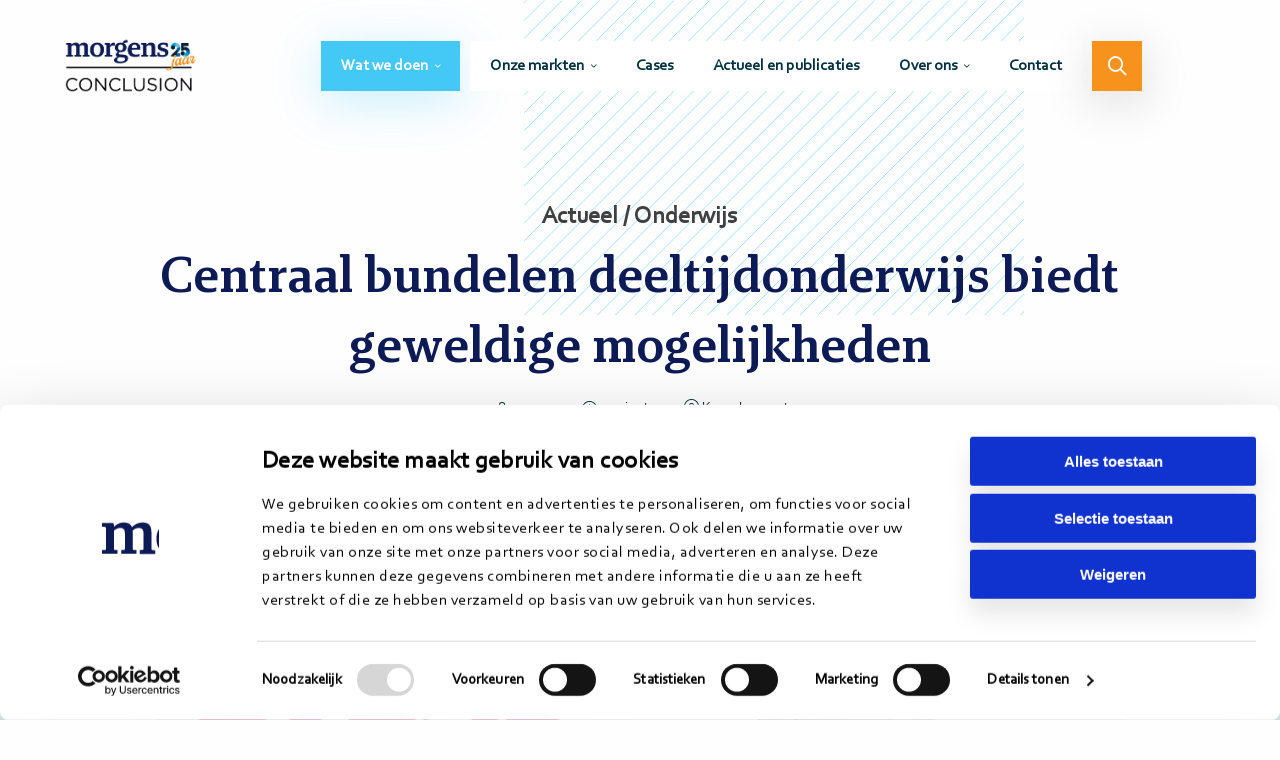

--- FILE ---
content_type: text/html; charset=UTF-8
request_url: https://www.morgens.nl/actueel/centraal-bundelen-deeltijdonderwijs-biedt-geweldige-mogelijkheden/
body_size: 13655
content:
<!doctype html>
<html class="no-js" lang="nl-NL" >
	<head>
		<meta charset="utf-8" />
		<meta name="viewport" content="width=device-width, initial-scale=1.0" />
		<link rel="preconnect" href="https://fonts.googleapis.com">
		<link rel="preconnect" href="https://fonts.gstatic.com" crossorigin>
		
		<!-- Google Tag Manager -->
		<script>(function(w,d,s,l,i){w[l]=w[l]||[];w[l].push({'gtm.start':new Date().getTime(),event:'gtm.js'});var f=d.getElementsByTagName(s)[0],j=d.createElement(s);j.async=true;j.src="https://gtm.morgens.nl/3i94bqkygwrh.js?"+i;f.parentNode.insertBefore(j,f);})(window,document,'script','dataLayer','9e=aWQ9R1RNLU00M1ZKOEw%3D&eEgWWq=fo');</script>
		<!-- End Google Tag Manager -->
		<link rel="shortcut icon" type="image/png" href="https://www.morgens.nl/wp-content/themes/stuurlui/assets/img/favicon-morgens.ico" />		<script>
	window.dataLayer = window.dataLayer || [];

	function gtag() {
		dataLayer.push(arguments);
	}

	gtag("consent", "default", {
		ad_personalization: "denied",
		ad_storage: "denied",
		ad_user_data: "denied",
		analytics_storage: "denied",
		functionality_storage: "denied",
		personalization_storage: "denied",
		security_storage: "granted",
		wait_for_update: 500,
	});
	gtag("set", "ads_data_redaction", true);
	</script>
<script
		id="Cookiebot"
		src="https://consent.cookiebot.com/uc.js"
		data-implementation="wp"
		data-cbid="a7601302-beeb-4812-b405-41c9faa7318c"
							defer	></script>
<meta name='robots' content='index, follow, max-image-preview:large, max-snippet:-1, max-video-preview:-1' />
	<style>img:is([sizes="auto" i], [sizes^="auto," i]) { contain-intrinsic-size: 3000px 1500px }</style>
	
<!-- Google Tag Manager for WordPress by gtm4wp.com -->
<script data-cfasync="false" data-pagespeed-no-defer>
	var gtm4wp_datalayer_name = "dataLayer";
	var dataLayer = dataLayer || [];

	const gtm4wp_scrollerscript_debugmode         = false;
	const gtm4wp_scrollerscript_callbacktime      = 100;
	const gtm4wp_scrollerscript_readerlocation    = 150;
	const gtm4wp_scrollerscript_contentelementid  = "main";
	const gtm4wp_scrollerscript_scannertime       = 60;
</script>
<!-- End Google Tag Manager for WordPress by gtm4wp.com -->
	
	<title>Centraal bundelen deeltijdonderwijs biedt geweldige mogelijkheden - Morgens Conclusion</title>
<link data-rocket-preload as="style" href="https://fonts.googleapis.com/css2?family=Inter:wght@600&#038;family=Source+Sans+Pro:wght@700&#038;display=swap" rel="preload">
<link href="https://fonts.googleapis.com/css2?family=Inter:wght@600&#038;family=Source+Sans+Pro:wght@700&#038;display=swap" media="print" onload="this.media=&#039;all&#039;" rel="stylesheet">
<noscript data-wpr-hosted-gf-parameters=""><link rel="stylesheet" href="https://fonts.googleapis.com/css2?family=Inter:wght@600&#038;family=Source+Sans+Pro:wght@700&#038;display=swap"></noscript>
	<meta name="description" content="We gingen in gesprek met Rien Brouwers, directeur Academie voor Deeltijd bij Avans, over zijn visie op Leven Lang Ontwikkelen.. " />
	<link rel="canonical" href="https://www.morgens.nl/actueel/centraal-bundelen-deeltijdonderwijs-biedt-geweldige-mogelijkheden/" />
	<meta property="og:locale" content="nl_NL" />
	<meta property="og:type" content="article" />
	<meta property="og:title" content="Centraal bundelen deeltijdonderwijs biedt geweldige mogelijkheden - Morgens Conclusion" />
	<meta property="og:description" content="We gingen in gesprek met Rien Brouwers, directeur Academie voor Deeltijd bij Avans, over zijn visie op Leven Lang Ontwikkelen.. " />
	<meta property="og:url" content="https://www.morgens.nl/actueel/centraal-bundelen-deeltijdonderwijs-biedt-geweldige-mogelijkheden/" />
	<meta property="og:site_name" content="Morgens Conclusion" />
	<meta property="article:modified_time" content="2025-05-06T15:45:45+00:00" />
	<meta property="og:image" content="https://www.morgens.nl/wp-content/uploads/2021/10/Rien-Brouwers-header.jpg" />
	<meta property="og:image:width" content="1000" />
	<meta property="og:image:height" content="500" />
	<meta property="og:image:type" content="image/jpeg" />
	<meta name="twitter:card" content="summary_large_image" />
	<script type="application/ld+json" class="yoast-schema-graph">{"@context":"https://schema.org","@graph":[{"@type":"WebPage","@id":"https://www.morgens.nl/actueel/centraal-bundelen-deeltijdonderwijs-biedt-geweldige-mogelijkheden/","url":"https://www.morgens.nl/actueel/centraal-bundelen-deeltijdonderwijs-biedt-geweldige-mogelijkheden/","name":"Centraal bundelen deeltijdonderwijs biedt geweldige mogelijkheden - Morgens Conclusion","isPartOf":{"@id":"https://www.morgens.nl/#website"},"primaryImageOfPage":{"@id":"https://www.morgens.nl/actueel/centraal-bundelen-deeltijdonderwijs-biedt-geweldige-mogelijkheden/#primaryimage"},"image":{"@id":"https://www.morgens.nl/actueel/centraal-bundelen-deeltijdonderwijs-biedt-geweldige-mogelijkheden/#primaryimage"},"thumbnailUrl":"https://www.morgens.nl/wp-content/smush-webp/2021/10/Rien-Brouwers-utigelicht.jpg.webp","datePublished":"2021-10-28T13:58:23+00:00","dateModified":"2025-05-06T15:45:45+00:00","description":"We gingen in gesprek met Rien Brouwers, directeur Academie voor Deeltijd bij Avans, over zijn visie op Leven Lang Ontwikkelen.. ","breadcrumb":{"@id":"https://www.morgens.nl/actueel/centraal-bundelen-deeltijdonderwijs-biedt-geweldige-mogelijkheden/#breadcrumb"},"inLanguage":"nl-NL","potentialAction":[{"@type":"ReadAction","target":["https://www.morgens.nl/actueel/centraal-bundelen-deeltijdonderwijs-biedt-geweldige-mogelijkheden/"]}]},{"@type":"ImageObject","inLanguage":"nl-NL","@id":"https://www.morgens.nl/actueel/centraal-bundelen-deeltijdonderwijs-biedt-geweldige-mogelijkheden/#primaryimage","url":"https://www.morgens.nl/wp-content/smush-webp/2021/10/Rien-Brouwers-utigelicht.jpg.webp","contentUrl":"https://www.morgens.nl/wp-content/smush-webp/2021/10/Rien-Brouwers-utigelicht.jpg.webp","width":600,"height":900},{"@type":"BreadcrumbList","@id":"https://www.morgens.nl/actueel/centraal-bundelen-deeltijdonderwijs-biedt-geweldige-mogelijkheden/#breadcrumb","itemListElement":[{"@type":"ListItem","position":1,"name":"Home","item":"https://www.morgens.nl/"},{"@type":"ListItem","position":2,"name":"Centraal bundelen deeltijdonderwijs biedt geweldige mogelijkheden"}]},{"@type":"WebSite","@id":"https://www.morgens.nl/#website","url":"https://www.morgens.nl/","name":"Morgens Conclusion","description":"","potentialAction":[{"@type":"SearchAction","target":{"@type":"EntryPoint","urlTemplate":"https://www.morgens.nl/?s={search_term_string}"},"query-input":{"@type":"PropertyValueSpecification","valueRequired":true,"valueName":"search_term_string"}}],"inLanguage":"nl-NL"}]}</script>
	


<link rel='dns-prefetch' href='//www.morgens.nl' />
<link rel='dns-prefetch' href='//cdnjs.cloudflare.com' />
<link href='https://fonts.gstatic.com' crossorigin rel='preconnect' />
<link rel="alternate" type="application/rss+xml" title="Morgens Conclusion &raquo; feed" href="https://www.morgens.nl/feed/" />
<link rel="alternate" type="application/rss+xml" title="Morgens Conclusion &raquo; reacties feed" href="https://www.morgens.nl/comments/feed/" />
<style id='classic-theme-styles-inline-css'>
/*! This file is auto-generated */
.wp-block-button__link{color:#fff;background-color:#32373c;border-radius:9999px;box-shadow:none;text-decoration:none;padding:calc(.667em + 2px) calc(1.333em + 2px);font-size:1.125em}.wp-block-file__button{background:#32373c;color:#fff;text-decoration:none}
</style>
<style id='global-styles-inline-css'>
:root{--wp--preset--aspect-ratio--square: 1;--wp--preset--aspect-ratio--4-3: 4/3;--wp--preset--aspect-ratio--3-4: 3/4;--wp--preset--aspect-ratio--3-2: 3/2;--wp--preset--aspect-ratio--2-3: 2/3;--wp--preset--aspect-ratio--16-9: 16/9;--wp--preset--aspect-ratio--9-16: 9/16;--wp--preset--color--black: #000000;--wp--preset--color--cyan-bluish-gray: #abb8c3;--wp--preset--color--white: #ffffff;--wp--preset--color--pale-pink: #f78da7;--wp--preset--color--vivid-red: #cf2e2e;--wp--preset--color--luminous-vivid-orange: #ff6900;--wp--preset--color--luminous-vivid-amber: #fcb900;--wp--preset--color--light-green-cyan: #7bdcb5;--wp--preset--color--vivid-green-cyan: #00d084;--wp--preset--color--pale-cyan-blue: #8ed1fc;--wp--preset--color--vivid-cyan-blue: #0693e3;--wp--preset--color--vivid-purple: #9b51e0;--wp--preset--gradient--vivid-cyan-blue-to-vivid-purple: linear-gradient(135deg,rgba(6,147,227,1) 0%,rgb(155,81,224) 100%);--wp--preset--gradient--light-green-cyan-to-vivid-green-cyan: linear-gradient(135deg,rgb(122,220,180) 0%,rgb(0,208,130) 100%);--wp--preset--gradient--luminous-vivid-amber-to-luminous-vivid-orange: linear-gradient(135deg,rgba(252,185,0,1) 0%,rgba(255,105,0,1) 100%);--wp--preset--gradient--luminous-vivid-orange-to-vivid-red: linear-gradient(135deg,rgba(255,105,0,1) 0%,rgb(207,46,46) 100%);--wp--preset--gradient--very-light-gray-to-cyan-bluish-gray: linear-gradient(135deg,rgb(238,238,238) 0%,rgb(169,184,195) 100%);--wp--preset--gradient--cool-to-warm-spectrum: linear-gradient(135deg,rgb(74,234,220) 0%,rgb(151,120,209) 20%,rgb(207,42,186) 40%,rgb(238,44,130) 60%,rgb(251,105,98) 80%,rgb(254,248,76) 100%);--wp--preset--gradient--blush-light-purple: linear-gradient(135deg,rgb(255,206,236) 0%,rgb(152,150,240) 100%);--wp--preset--gradient--blush-bordeaux: linear-gradient(135deg,rgb(254,205,165) 0%,rgb(254,45,45) 50%,rgb(107,0,62) 100%);--wp--preset--gradient--luminous-dusk: linear-gradient(135deg,rgb(255,203,112) 0%,rgb(199,81,192) 50%,rgb(65,88,208) 100%);--wp--preset--gradient--pale-ocean: linear-gradient(135deg,rgb(255,245,203) 0%,rgb(182,227,212) 50%,rgb(51,167,181) 100%);--wp--preset--gradient--electric-grass: linear-gradient(135deg,rgb(202,248,128) 0%,rgb(113,206,126) 100%);--wp--preset--gradient--midnight: linear-gradient(135deg,rgb(2,3,129) 0%,rgb(40,116,252) 100%);--wp--preset--font-size--small: 13px;--wp--preset--font-size--medium: 20px;--wp--preset--font-size--large: 36px;--wp--preset--font-size--x-large: 42px;--wp--preset--spacing--20: 0.44rem;--wp--preset--spacing--30: 0.67rem;--wp--preset--spacing--40: 1rem;--wp--preset--spacing--50: 1.5rem;--wp--preset--spacing--60: 2.25rem;--wp--preset--spacing--70: 3.38rem;--wp--preset--spacing--80: 5.06rem;--wp--preset--shadow--natural: 6px 6px 9px rgba(0, 0, 0, 0.2);--wp--preset--shadow--deep: 12px 12px 50px rgba(0, 0, 0, 0.4);--wp--preset--shadow--sharp: 6px 6px 0px rgba(0, 0, 0, 0.2);--wp--preset--shadow--outlined: 6px 6px 0px -3px rgba(255, 255, 255, 1), 6px 6px rgba(0, 0, 0, 1);--wp--preset--shadow--crisp: 6px 6px 0px rgba(0, 0, 0, 1);}:where(.is-layout-flex){gap: 0.5em;}:where(.is-layout-grid){gap: 0.5em;}body .is-layout-flex{display: flex;}.is-layout-flex{flex-wrap: wrap;align-items: center;}.is-layout-flex > :is(*, div){margin: 0;}body .is-layout-grid{display: grid;}.is-layout-grid > :is(*, div){margin: 0;}:where(.wp-block-columns.is-layout-flex){gap: 2em;}:where(.wp-block-columns.is-layout-grid){gap: 2em;}:where(.wp-block-post-template.is-layout-flex){gap: 1.25em;}:where(.wp-block-post-template.is-layout-grid){gap: 1.25em;}.has-black-color{color: var(--wp--preset--color--black) !important;}.has-cyan-bluish-gray-color{color: var(--wp--preset--color--cyan-bluish-gray) !important;}.has-white-color{color: var(--wp--preset--color--white) !important;}.has-pale-pink-color{color: var(--wp--preset--color--pale-pink) !important;}.has-vivid-red-color{color: var(--wp--preset--color--vivid-red) !important;}.has-luminous-vivid-orange-color{color: var(--wp--preset--color--luminous-vivid-orange) !important;}.has-luminous-vivid-amber-color{color: var(--wp--preset--color--luminous-vivid-amber) !important;}.has-light-green-cyan-color{color: var(--wp--preset--color--light-green-cyan) !important;}.has-vivid-green-cyan-color{color: var(--wp--preset--color--vivid-green-cyan) !important;}.has-pale-cyan-blue-color{color: var(--wp--preset--color--pale-cyan-blue) !important;}.has-vivid-cyan-blue-color{color: var(--wp--preset--color--vivid-cyan-blue) !important;}.has-vivid-purple-color{color: var(--wp--preset--color--vivid-purple) !important;}.has-black-background-color{background-color: var(--wp--preset--color--black) !important;}.has-cyan-bluish-gray-background-color{background-color: var(--wp--preset--color--cyan-bluish-gray) !important;}.has-white-background-color{background-color: var(--wp--preset--color--white) !important;}.has-pale-pink-background-color{background-color: var(--wp--preset--color--pale-pink) !important;}.has-vivid-red-background-color{background-color: var(--wp--preset--color--vivid-red) !important;}.has-luminous-vivid-orange-background-color{background-color: var(--wp--preset--color--luminous-vivid-orange) !important;}.has-luminous-vivid-amber-background-color{background-color: var(--wp--preset--color--luminous-vivid-amber) !important;}.has-light-green-cyan-background-color{background-color: var(--wp--preset--color--light-green-cyan) !important;}.has-vivid-green-cyan-background-color{background-color: var(--wp--preset--color--vivid-green-cyan) !important;}.has-pale-cyan-blue-background-color{background-color: var(--wp--preset--color--pale-cyan-blue) !important;}.has-vivid-cyan-blue-background-color{background-color: var(--wp--preset--color--vivid-cyan-blue) !important;}.has-vivid-purple-background-color{background-color: var(--wp--preset--color--vivid-purple) !important;}.has-black-border-color{border-color: var(--wp--preset--color--black) !important;}.has-cyan-bluish-gray-border-color{border-color: var(--wp--preset--color--cyan-bluish-gray) !important;}.has-white-border-color{border-color: var(--wp--preset--color--white) !important;}.has-pale-pink-border-color{border-color: var(--wp--preset--color--pale-pink) !important;}.has-vivid-red-border-color{border-color: var(--wp--preset--color--vivid-red) !important;}.has-luminous-vivid-orange-border-color{border-color: var(--wp--preset--color--luminous-vivid-orange) !important;}.has-luminous-vivid-amber-border-color{border-color: var(--wp--preset--color--luminous-vivid-amber) !important;}.has-light-green-cyan-border-color{border-color: var(--wp--preset--color--light-green-cyan) !important;}.has-vivid-green-cyan-border-color{border-color: var(--wp--preset--color--vivid-green-cyan) !important;}.has-pale-cyan-blue-border-color{border-color: var(--wp--preset--color--pale-cyan-blue) !important;}.has-vivid-cyan-blue-border-color{border-color: var(--wp--preset--color--vivid-cyan-blue) !important;}.has-vivid-purple-border-color{border-color: var(--wp--preset--color--vivid-purple) !important;}.has-vivid-cyan-blue-to-vivid-purple-gradient-background{background: var(--wp--preset--gradient--vivid-cyan-blue-to-vivid-purple) !important;}.has-light-green-cyan-to-vivid-green-cyan-gradient-background{background: var(--wp--preset--gradient--light-green-cyan-to-vivid-green-cyan) !important;}.has-luminous-vivid-amber-to-luminous-vivid-orange-gradient-background{background: var(--wp--preset--gradient--luminous-vivid-amber-to-luminous-vivid-orange) !important;}.has-luminous-vivid-orange-to-vivid-red-gradient-background{background: var(--wp--preset--gradient--luminous-vivid-orange-to-vivid-red) !important;}.has-very-light-gray-to-cyan-bluish-gray-gradient-background{background: var(--wp--preset--gradient--very-light-gray-to-cyan-bluish-gray) !important;}.has-cool-to-warm-spectrum-gradient-background{background: var(--wp--preset--gradient--cool-to-warm-spectrum) !important;}.has-blush-light-purple-gradient-background{background: var(--wp--preset--gradient--blush-light-purple) !important;}.has-blush-bordeaux-gradient-background{background: var(--wp--preset--gradient--blush-bordeaux) !important;}.has-luminous-dusk-gradient-background{background: var(--wp--preset--gradient--luminous-dusk) !important;}.has-pale-ocean-gradient-background{background: var(--wp--preset--gradient--pale-ocean) !important;}.has-electric-grass-gradient-background{background: var(--wp--preset--gradient--electric-grass) !important;}.has-midnight-gradient-background{background: var(--wp--preset--gradient--midnight) !important;}.has-small-font-size{font-size: var(--wp--preset--font-size--small) !important;}.has-medium-font-size{font-size: var(--wp--preset--font-size--medium) !important;}.has-large-font-size{font-size: var(--wp--preset--font-size--large) !important;}.has-x-large-font-size{font-size: var(--wp--preset--font-size--x-large) !important;}
:where(.wp-block-post-template.is-layout-flex){gap: 1.25em;}:where(.wp-block-post-template.is-layout-grid){gap: 1.25em;}
:where(.wp-block-columns.is-layout-flex){gap: 2em;}:where(.wp-block-columns.is-layout-grid){gap: 2em;}
:root :where(.wp-block-pullquote){font-size: 1.5em;line-height: 1.6;}
</style>
<link rel='stylesheet' id='searchwp-forms-css' href='https://www.morgens.nl/wp-content/plugins/searchwp/assets/css/frontend/search-forms.min.css' media='all' />
<link data-minify="1" rel='stylesheet' id='child-theme-css' href='https://www.morgens.nl/wp-content/cache/min/1/wp-content/themes/stuurlui/assets/css/style-1767186166004.css?ver=1768881146' media='all' />
<script data-minify="1" src="https://www.morgens.nl/wp-content/cache/min/1/wp-content/plugins/duracelltomi-google-tag-manager/dist/js/analytics-talk-content-tracking.js?ver=1768881146" id="gtm4wp-scroll-tracking-js"></script>
<script data-minify="1" data-cookieconsent="ignore" src="https://www.morgens.nl/wp-content/cache/min/1/ajax/libs/jquery/3.6.0/jquery.min.js?ver=1768881147" id="jquery-js"></script>
<link rel="https://api.w.org/" href="https://www.morgens.nl/wp-json/" /><link rel="alternate" title="JSON" type="application/json" href="https://www.morgens.nl/wp-json/wp/v2/current/7453" /><link rel="EditURI" type="application/rsd+xml" title="RSD" href="https://www.morgens.nl/xmlrpc.php?rsd" />
<meta name="generator" content="WordPress 6.8.3" />
<link rel='shortlink' href='https://www.morgens.nl/?p=7453' />
<link rel="alternate" title="oEmbed (JSON)" type="application/json+oembed" href="https://www.morgens.nl/wp-json/oembed/1.0/embed?url=https%3A%2F%2Fwww.morgens.nl%2Factueel%2Fcentraal-bundelen-deeltijdonderwijs-biedt-geweldige-mogelijkheden%2F" />
<link rel="alternate" title="oEmbed (XML)" type="text/xml+oembed" href="https://www.morgens.nl/wp-json/oembed/1.0/embed?url=https%3A%2F%2Fwww.morgens.nl%2Factueel%2Fcentraal-bundelen-deeltijdonderwijs-biedt-geweldige-mogelijkheden%2F&#038;format=xml" />

<!-- Google Tag Manager for WordPress by gtm4wp.com -->
<!-- GTM Container placement set to footer -->
<script data-cfasync="false" data-pagespeed-no-defer>
	var dataLayer_content = {"pagePostType":"current","pagePostType2":"single-current","pagePostAuthor":"Monique Mulder"};
	dataLayer.push( dataLayer_content );
</script>
<script data-cfasync="false" data-pagespeed-no-defer>
(function(w,d,s,l,i){w[l]=w[l]||[];w[l].push({'gtm.start':
new Date().getTime(),event:'gtm.js'});var f=d.getElementsByTagName(s)[0],
j=d.createElement(s),dl=l!='dataLayer'?'&l='+l:'';j.async=true;j.src=
'//www.googletagmanager.com/gtm.js?id='+i+dl;f.parentNode.insertBefore(j,f);
})(window,document,'script','dataLayer','GTM-M43VJ8L');
</script>
<!-- End Google Tag Manager for WordPress by gtm4wp.com --><noscript><style id="rocket-lazyload-nojs-css">.rll-youtube-player, [data-lazy-src]{display:none !important;}</style></noscript>	<meta name="generator" content="WP Rocket 3.20.3" data-wpr-features="wpr_minify_js wpr_lazyload_images wpr_lazyload_iframes wpr_minify_css wpr_desktop" /></head>
	<body class="wp-singular current-template-default single single-current postid-7453 wp-theme-stuurlui woman orange site-1">
		<!-- Google Tag Manager (noscript) -->
		<noscript><iframe src="https://gtm.morgens.nl/ns.html?id=GTM-M43VJ8L" height="0" width="0" style="display:none;visibility:hidden"></iframe></noscript>
		<!-- End Google Tag Manager (noscript) -->
		<a href="#main" class="skiplink">Naar de hoofd content</a>
		<a href="#menu" class="skiplink">Naar navigatie</a>
		<div data-rocket-location-hash="462dccc8570fb94be2378a30d806b5f9" class="overlay-menu"></div>
		<!-- header -->
		<div class="nav-lines">
		</div>
				<header >
			<div data-rocket-location-hash="d618c183b73ecd02f6a4b880c516880a" class="row expanded">
				<div data-rocket-location-hash="3d787eba129378fa4860077e155f2c6b" class="column large-12 medium-12 small-12">
					<div class="header-content">
						<a id="logo" href="https://www.morgens.nl">Morgens Conclusion</a>
						<div id="menus">
							<nav id="menu" aria-label="Main menu">
								<ul id="menu-main" class="vertical large-horizontal menu" data-responsive-menu="accordion large-dropdown" data-submenu-toggle="true" data-back-button='<li class="js-drilldown-back"><a href="javascript:void(0);">Terug</a></li>'><li id="menu-item-744" class="blue menu-item menu-item-type-post_type menu-item-object-page menu-item-has-children menu-item-744"><a href="https://www.morgens.nl/diensten/">Wat we doen</a>
<ul class="vertical menu">
<li class="no-arrow">
<div class="submenu-items-wrap">
<ul class="vertical menu">
	<li id="menu-item-13490" class="menu-item menu-item-type-custom menu-item-object-custom menu-item-13490"><a href="https://www.morgens.nl/dienst/ai-in-de-publieke-sector/">AI in de publieke sector</a></li>
	<li id="menu-item-10343" class="menu-item menu-item-type-post_type menu-item-object-service menu-item-10343"><a href="https://www.morgens.nl/dienst/organisatieverandering/">Organisatieverandering</a></li>
	<li id="menu-item-10346" class="menu-item menu-item-type-post_type menu-item-object-service menu-item-10346"><a href="https://www.morgens.nl/dienst/visie-en-strategievorming/">Strategievorming</a></li>
	<li id="menu-item-10345" class="menu-item menu-item-type-post_type menu-item-object-service menu-item-10345"><a href="https://www.morgens.nl/dienst/netwerksamenwerking/">Netwerksamenwerking</a></li>
	<li id="menu-item-10344" class="menu-item menu-item-type-post_type menu-item-object-service menu-item-10344"><a href="https://www.morgens.nl/dienst/digitale-transformatie/">Digitale transformatie</a></li>
	<li id="menu-item-10347" class="menu-item menu-item-type-post_type menu-item-object-service menu-item-10347"><a href="https://www.morgens.nl/dienst/datagedreven-werken/">Datagedreven werken</a></li>
	<li id="menu-item-13393" class="menu-item menu-item-type-custom menu-item-object-custom menu-item-13393"><a href="https://www.morgens.nl/dienst/klantgerichte-dienstverlening/">Klantgerichte dienstverlening</a></li>

</ul>
</div>
</li>
</ul>
</li>
<li id="menu-item-520" class="menu-item menu-item-type-post_type menu-item-object-page menu-item-has-children menu-item-520"><a href="https://www.morgens.nl/onze-markten/">Onze markten</a>
<ul class="vertical menu">
<li class="no-arrow">
<div class="submenu-items-wrap">
<ul class="vertical menu">
	<li id="menu-item-1040" class="menu-item menu-item-type-post_type menu-item-object-market menu-item-1040"><a href="https://www.morgens.nl/markt/onderwijs/">Onderwijs</a></li>
	<li id="menu-item-1041" class="menu-item menu-item-type-post_type menu-item-object-market menu-item-1041"><a href="https://www.morgens.nl/markt/overheid/">Overheid</a></li>
	<li id="menu-item-1042" class="menu-item menu-item-type-post_type menu-item-object-market menu-item-1042"><a href="https://www.morgens.nl/markt/zorg/">Zorg</a></li>
	<li id="menu-item-11835" class="menu-item menu-item-type-custom menu-item-object-custom menu-item-11835"><a href="https://www.morgens.nl/markt/mobiliteit/">Mobiliteit</a></li>

</ul>
</div>
</li>
</ul>
</li>
<li id="menu-item-519" class="menu-item menu-item-type-post_type menu-item-object-page menu-item-519"><a href="https://www.morgens.nl/cases/">Cases</a></li>
<li id="menu-item-518" class="menu-item menu-item-type-post_type menu-item-object-page menu-item-518"><a href="https://www.morgens.nl/actueel-en-publicaties/">Actueel en publicaties</a></li>
<li id="menu-item-517" class="menu-item menu-item-type-post_type menu-item-object-page menu-item-has-children menu-item-517"><a href="https://www.morgens.nl/over-ons/">Over ons</a>
<ul class="vertical menu">
<li class="no-arrow">
<div class="submenu-items-wrap">
<ul class="vertical menu">
	<li id="menu-item-6648" class="menu-item menu-item-type-post_type menu-item-object-page menu-item-6648"><a href="https://www.morgens.nl/over-ons/">Wij zijn Morgens</a></li>
	<li id="menu-item-12827" class="menu-item menu-item-type-post_type menu-item-object-page menu-item-12827"><a href="https://www.morgens.nl/interim/">Interim professionals</a></li>
	<li id="menu-item-1714" class="menu-item menu-item-type-custom menu-item-object-custom menu-item-1714"><a target="_blank" href="https://werkenbij.morgens.nl/">Werken bij</a></li>
	<li id="menu-item-6933" class="menu-item menu-item-type-custom menu-item-object-custom menu-item-6933"><a href="https://www.jongmorgens.nl/">Jong Morgens</a></li>
	<li id="menu-item-5494" class="menu-item menu-item-type-custom menu-item-object-custom menu-item-5494"><a href="https://www.conclusion.nl/">Conclusion</a></li>

</ul>
</div>
</li>
</ul>
</li>
<li id="menu-item-516" class="menu-item menu-item-type-post_type menu-item-object-page menu-item-516"><a href="https://www.morgens.nl/contact/">Contact</a></li>
<li id="menu-item-515" class="search menu-item menu-item-type-post_type menu-item-object-page menu-item-515"><a href="https://www.morgens.nl/zoeken/">Zoeken</a></li>
</ul>							</nav>
						</div>
						<div class="menutoggle" data-responsive-toggle="menus" data-hide-for="large">
							<button class="menu-icon" type="button" data-toggle="menus">
								<i class="far fa-bars"></i>
								<i class="far fa-times"></i>
								<span class="screen-reader-text">Menu</span>
							</button>
						</div>
						<div class="spacer"></div>
					</div>
				</div>
			</div>
		</header>
				<!-- end:header -->
		<!-- main -->
		<main data-rocket-location-hash="e22da4776633dfdc9806b80759f7858c" id="main">
		<div data-rocket-location-hash="2ce14b004af64de23ebc0fecd18909f1" class="section header has-clouds">
			<div data-rocket-location-hash="bdbd5dde0cef9bd4e68f2597c9c5e63f" class="row">
				<div class="column large-10 large-offset-1 medium-10 medium-offset-1 small-12">
					<div class="content-wrapper">
					<p class="pretitle h3">Actueel / Onderwijs</p><h1>Centraal bundelen deeltijdonderwijs biedt geweldige mogelijkheden</h1>						<div class="meta-wrapper">
						<span class="date">28-10-2021</span><span class="span-reading-time rt-reading-time"><span class="rt-label rt-prefix"></span> <span class="rt-time"> 5</span> <span class="rt-label rt-postfix">minuten</span></span><span class="author"><a href="https://www.morgens.nl/teamlid/koen-janmaat/"><i class="fal fa-user-circle"></i>Koen Janmaat</a></span>						</div>
					</div>
				</div>
			</div>
						<script>
				window.dataLayer = window.dataLayer || [];
				dataLayer.push({
					'event': 'trackEvent',
					'eventCategory': 'Interview',
					'eventAction': 'trackEvent',
					'eventLabel': 'Onderwijs'
				});
			</script>
										<div data-rocket-location-hash="459ef3f9f116f091bc911e896d055d93" class="row">
					<div class="large-10 large-offset-1 medium-12 small-12 column">
						<div class="image-container has-lines">
							<div data-bg="https://www.morgens.nl/wp-content/smush-webp/2021/10/Rien-Brouwers-header.jpg.webp" class="image rocket-lazyload" style="">
															</div>
						</div>
					</div>
				</div>
						</div>
		<!-- content-block- -->
<div data-rocket-location-hash="933178beaf19a761cdc44ee1426934c2" class="section padding  content-block">
  <div data-rocket-location-hash="a16031ece8200cbfb3c787ed565be6f2" class="row">
    <div class="large-8 large-offset-2 medium-10 medium-offset-1 small-12 column">
      <div class="content lightblue"><p><strong>We gingen in gesprek met Rien Brouwers, directeur Academie voor Deeltijd bij Avans. In dit interview uit een reeks interviews met onderwijsinstellingen, werkgevers en andere belanghebbenden, schetst Rien zijn visie op Leven Lang Ontwikkelen, welke successen er zijn behaald en welke uitdagingen er nog in het verschiet liggen. </strong></p>
<p>Sinds oktober 2018 is Rien Brouwers directeur van de <a href="https://www.avans.nl/studeren/deeltijd">Academie voor Deeltijd bij Avans</a>. Rien heeft jarenlange onderwijservaring o.a. als docent, voorzitter van het landelijk overleg bedrijfseconomie, directeur van de onderwijskundige dienst en als secretaris van het College van Bestuur.</p>
<h2>Hoe pakt Avans Leven Lang Ontwikkelen aan?</h2>
<p>“In 2012 speelde er landelijk veel op het gebied van deeltijdonderwijs: de studentaantallen liepen (landelijk) terug, OCW (Ministerie van Onderwijs, Cultuur en Wetenschap) twijfelde over het stopzetten van de financiering en private aanbieders waren in opkomst. Dit vormde de aanleiding voor de lange termijn strategie van Avans voor de toekomst en invulling van deeltijdonderwijs.</p>
<p>Daarbij was het duidelijk dat de deeltijd doelgroep anders is dan de doelgroep voltijdstudent. En Avans kwam er snel achter dat dit ook een significante betekenis heeft voor de inrichting van de organisatie. Toen is de koers in gang gezet om de deeltijdopleidingen bij elkaar te brengen in een apart organisatieonderdeel, in een eigen academie: de Academie voor Deeltijd (AvD).</p>
<p>Vanuit deze academie werken we met een eigen onderwijsmodel waarmee we goed aansluiten bij de doelgroep, bieden we vernieuwend onderwijs aan en spelen we snel in op regionale of nationale ontwikkelingen. Zo doen alle deeltijdopleidingen mee aan de <a href="https://www.rijksoverheid.nl/onderwerpen/hoger-onderwijs/pilots-flexibilisering" target="_blank" rel="noopener">pilots flexibilisering in het hoger onderwijs</a>. Ons onderwijs is modulair opgebouwd en studenten hebben dus ook de mogelijkheid om onbekostigd één of meerdere modules te volgen. Dit sluit aan bij waar de praktijk om vraagt.”</p>
<h5 style="text-align: center;">&#8220;Deeltijdonderwijs vraagt om een ander onderwijsmodel inclusief bijpassende organisatie.&#8221;</h5>
<p>“Avans houdt de publieke en private geldstromen gescheiden. In aanvulling op de AvD maakt de organisatie <a href="https://avansplus.nl/" target="_blank" rel="noopener">Avans+</a> het plaatje voor Leven Lang Ontwikkelen compleet. Avans+ is een eigenstandige BV en een private opleider waarvan Avans 100% eigenaar is en onbekostigd onderwijs aanbiedt op post HBO en Master niveau.</p>
<p>Een belangrijk verschil is dat Avans+ buiten de instelling staat en de AvD is onderdeel van de hogeschool. We zien dat die twee organisaties naar elkaar toe groeien, de grenzen tussen bekostigd en onbekostigd onderwijs vervagen. Dat heeft te maken met wat er gebeurt op de LLO-markt. Door regelgeving veranderen zaken op het gebied van financiering zoals de komst van het <a href="https://www.rijksoverheid.nl/onderwerpen/leven-lang-ontwikkelen/leven-lang-ontwikkelen-financiele-regelingen/stap-budget" target="_blank" rel="noopener">STAP-budget</a> (STimulering Arbeidsmarkt Positie) en andere subsidies voor onbekostigd onderwijs. Hierdoor wordt de prijs van dit type onderwijs in de toekomst lager.”</p>
<h5 style="text-align: center;">&#8220;Als organisatie moet je inspelen op het vervagen van de grenzen tussen bekostigd en onbekostigd onderwijs.&#8221;</h5>
<h2>Hoe ziet het onderwijsteam er uit bij de Academie voor Deeltijd?</h2>
<p>“We hebben aan onze studenten gevraagd wat voor docenten zij nodig hebben. En in antwoord op die vraag hebben we in de loop van de jaren een geweldige mix aan docenten om ons heen verzameld. Over het algemeen zijn dat docenten met één been in de praktijk. Dat is voor ons een belangrijk uitgangspunt. We hebben veel collega’s met een kleine aanstelling. Een deel van de docenten heeft een aanstelling bij Avans en is ook werkzaam bij een bedrijf. Een klein aantal collega’s heeft een wat grotere aanstelling met als hoofdtaak de aansluiting op landelijke profielen te bewaken. Aanvullende specialistische kennis die wellicht nog ontbreekt, bijvoorbeeld in techniekonderwijs over energie opwekking, wordt in goed overleg bij de samenwerkingspartners opgehaald.”</p>
<h5 style="text-align: center;">&#8220;Onze studenten geven aan wat voor docenten zij nodig hebben.&#8221;</h5>
<h2>Hoe heeft de omschakeling van regulier naar LLO/flexibel onderwijs plaatsgevonden?</h2>
<p>“Het loskoppelen (in een aparte academie) van voltijd- en deeltijdonderwijs blijkt voor- en nadelen te bieden. De interactie met voltijdopleidingen is ten positieve veranderd. Vroeger werd er toch wat neergekeken op deeltijdopleidingen, maar door onze succesvolle koers ontwikkelt deeltijd zich sneller dan voltijd en wordt deeltijdonderwijs nu intern als voorbeeld gebruikt voor voltijdonderwijs.”</p>
<h5 style="text-align: center;">&#8220;Vanuit de ontwikkeling van flexibilisering dient binnen Avans deeltijdonderwijs als voorbeeld voor voltijd.&#8221;</h5>
<p>“Het denken vanuit de voltijdstudent is nog behoorlijk dominant binnen Avans en dat zijn we aan het ombuigen. Wij zijn op papier slechts één van de 22 Academies bij Avans en de enige die deeltijdonderwijs aanbiedt. Logischerwijs ligt het accent van de dienstverlening op de overige 21 Academies.</p>
<p>Daar lopen we soms (vooral in het verleden) tegenaan. De werving bij Avans is bijvoorbeeld nu nog vooral gericht op de grootste groep, de 5 havo-student, en dat is toch echt een andere doelgroep dan die wij bedienen. Een ander voorbeeld is de betaling van studiegeld. Zo was het intern nog niet mogelijk om een factuur te sturen aan de werkgever in het geval dat de werkgever de deeltijdopleiding voor de student betaalt.<br />
Een succesvolle verandering die we al wel hebben gerealiseerd is de oprichting van aparte examencommissies binnen de AvD en dat is belangrijk aangezien dan recht kan worden gedaan aan specifieke wensen van deeltijdstudenten.</p>
<p>We leren overigens ook van private aanbieders als NCOI en welk perspectief zij hebben op succesvol studeren. Een mooi voorbeeld is dat het bij een private aanbieder ook als een succes geldt als een student een aantal modules behaalt en niet per se een diploma. Die gedachte sluit aan bij waar bedrijven en instellingen in de regio om vragen. Ik zie ook bij Avans de ontwikkeling dat niet alle studenten noodzakelijk een diploma halen. Vertrekpunt zou dan de mogelijkheid zijn om een diploma te halen, door het stapelen van modules. Waarbij dan wel elke module een plek heeft in een diplomagericht traject.”</p>
<h2>Hoe geven jullie de samenwerking met het beroepenveld vorm?</h2>
<p>“Vanuit werkgeversoogpunt is een vierjarig onderwijstraject vaak niet aantrekkelijk dus ontstaat een noodzaak om die trajecten korter te maken. In overleg met werkgevers bepalen we waar opleidingen korter kunnen en hoe ze beter aansluiten bij de praktijk. Bij de AvD is er een aparte tak voor relatiebeheer waarmee we de uitdagingen ophalen en de vertaalslag maken naar wat dat betekent voor het aantrekkelijk blijven van de medewerker en daarmee voor de inrichting van ons deeltijdonderwijs. In relatiebeheer werken we actief samen met Avans+ en bieden we ons onderwijsaanbod gezamenlijk aan bij bedrijven.</p>
<p>We leggen over het algemeen heel succesvol de basis in de verbinding en je ziet wel dat sommige sectoren daarbij vooroplopen. Bij techniek zien we al veel mooie samenwerkingen. Praktijkonderwijs in nieuwe modules vindt in toenemende mate op locatie plaats, bijvoorbeeld op locatie van een energiecentrale van RWE in de buurt van Breda.”</p>
<h5 style="text-align: center;">&#8220;Het centraal bundelen van het deeltijdonderwijs biedt allerlei nieuwe uitdagende mogelijkheden en ook organisatorische voordelen.&#8221;</h5>
<h2>Kun je een voorbeeld geven van een ontwikkeling waar je trots op bent?</h2>
<p>“Ten eerste nemen we de vraag van deeltijdstudenten als uitgangspunt! Zie het voorbeeld dat ik eerder gaf over de vraag aan studenten wat voor docenten zij nodig hebben.</p>
<p>Als je naar de langere termijn kijkt is de keuze van het College van Bestuur om in een aantal stappen het deeltijdonderwijs los te koppelen van de voltijdopleidingen en te bundelen het meest in het oog springend. Dat proces is bijna voltooid. Als je voltijd en deeltijd bij elkaar hebt is de verhouding bij wijze van spreken 90% (voltijd) &#8211; 10% (deeltijd). Het centraal bundelen van het deeltijdonderwijs biedt allerlei nieuwe uitdagende mogelijkheden en ook organisatorische voordelen.”</p>
<h5 style="text-align: center;">&#8220;In de toekomst zou ook het volgen van één of meer losse modules bekostigd moeten zijn.&#8221;</h5>
<h2>Hoe ziet Leven Lang Ontwikkelen er over tien jaar uit?</h2>
<p>“Er gebeurt landelijk heel veel. Het kan niet anders dan dat er nieuwe regelgeving en subsidies komen. Daarbij is de vraag relevant: waarom is het volgen van een hele opleiding bekostigd en van een of meer modules niet? Dat lijkt op lange termijn niet logisch. Hogescholen en ROC’s moeten sowieso voorbereid zijn om snel en effectief te kunnen schakelen tussen bekostigd en onbekostigd onderwijs.<br />
Naast het private aanbod zou er ook een publiek aanbod beschikbaar moeten blijven. Ieder heeft zijn eigen rol te pakken in het speelveld. Het zou een verarming zijn als het publieke aanbod verdwijnt.</p>
<p>Welke kant het ook op gaat: Avans is klaar voor de toekomst met zowel de AvD als Avans+ en een groeiende samenwerking tussen die twee. We hebben een compleet aanbod beschikbaar afhankelijk van behoeften van werkgevers.”</p>
</div>    </div>
  </div>
</div>
<!-- end:content-block- --><!-- teammember- -->
<div data-rocket-location-hash="ea9de69b354ca6e65e183674605d5000" class="section teammember-selector teammember">
  <div data-rocket-location-hash="886052d89aa58b7a0d9180233ecfb60b" class="row">
          <div class="large-4 large-offset-1 medium-10 medium-offset-1 small-12 column">
        <div class="content lead"><h3>Meer weten?</h3>
<p>Wil je van gedachten wisselen over dit onderwerp? Neem dan contact op met Koen Janmaat.</p>
</div>
      </div>
            <div class="large-6 large-offset-1 medium-12 small-12 column">
        <div class="row items-wrapper">
          <div class="featured-teammember large-6 medium-6 small-12 column">
  <div class="wrapper">
    <div data-bg="https://www.morgens.nl/wp-content/smush-webp/2021/06/koen-janmaat-600x600.jpg.webp" class="image rocket-lazyload" style="">
    </div>
    <p class="title">Koen Janmaat</p>
    <a class="z-index" target="_blank" rel="noreferrer" href="https://www.linkedin.com/in/koenjanmaat"><i class="fab fa-linkedin-in"></i>https://www.linkedin.com/in/koenjanmaat</a><a class="z-index" rel="noreferrer" href="mailto:koen.janmaat@morgens.nl"><i class="fal fa-envelope"></i>koen.janmaat@morgens.nl</a>    <a class="link" href="https://www.morgens.nl/teamlid/koen-janmaat/"><span class="screen-reader-text">Lees meer></span></a>
  </div>
</div>        </div>
      </div>
        </div>
</div>
<!-- end:teammember- -->
			<div data-rocket-location-hash="7f2c6fbffd57765c00c94c9b9070b153" class="section downloads">
				<div data-rocket-location-hash="ccad82ffb95c64be72b27eb2537e8a5c" class="row">
					<div class="large-8 large-offset-2 medium-10 medium-offset-1 small-12 column">
						<div class="content-wrapper">
							<h2>Meer over Leven Lang ontwikkelen</h2><p class="content">Dit interview maakt deel uit van een serie gesprekken met onderwijsinstellingen en het werkveld over een Leven Lang Ontwikkelen. Hierbij kijken we zowel naar ontwikkelingen voor de komende vijf tot tien jaar als naar de successen en uitdagingen van vandaag. De andere interviews uit de reeks lees je hier:</p>						</div>
						<div class="row items-wrapper">
																<div class="download medium-6 small-12 column">
										<a target="_blank" href="https://www.morgens.nl/actueel/in-de-toekomst-stelt-een-medewerker-een-diploma-samen-uit-behaalde-praktijkbewijzen/">In de toekomst stelt een medewerker een diploma samen uit behaalde praktijkbewijzen</a>
									</div>
																		<div class="download medium-6 small-12 column">
										<a target="_blank" href="https://www.morgens.nl/actueel/diplomadenken-in-zekere-zin-achterhaald-maar-toch-ook-niet-helemaal/">Diplomadenken in zekere zin achterhaald, maar toch ook niet helemaal</a>
									</div>
																		<div class="download medium-6 small-12 column">
										<a target="_blank" href="https://www.morgens.nl/actueel/over-10-jaar-bewandelt-iedere-student-een-persoonlijk-leerpad/">Over 10 jaar bewandelt iedere student een persoonlijk leerpad</a>
									</div>
																		<div class="download medium-6 small-12 column">
										<a target="_blank" href="https://www.morgens.nl/actueel/leven-lang-ontwikkelen-is-over-10-jaar-een-gemeengoed/">Leven Lang Ontwikkelen is over 10 jaar een gemeengoed</a>
									</div>
															</div>
					</div>
				</div>
			</div>
						<div data-rocket-location-hash="731b5894d78c5006b725877b709f1b19" class="section padding-bottom current-slider">
			<!--fwp-loop-->
					<div data-rocket-location-hash="2cc841d2806ca2ee6364e99c27dace91" class="row">
						<div class="column large-4 large-offset-2 medium-6 medium-offset-2 small-12">
							<div class="content-container">
							<h2>Meer lezen?</h2><p class="content lead">Meer lezen over Leven Lang Ontwikkelen en de ontwikkelingen binnen het onderwijs?</p><a class="link" href="https://www.morgens.nl/actueel-en-publicaties/?_cases_markets=onderwijs">Bekijk alle artikelen<i class="fal fa-long-arrow-right"></i></a>							</div>
						</div>
					</div>
					<div data-rocket-location-hash="5659e9644c34a51dcd878218f935db9e" class="row expanded">
						<div class="column large-7 medium-7 small-12">
							<div class="row current-slider-wrapper" dir="rtl">
							<div class="slider-item item ">
  <div class="wrapper">
    <div class="background" style="background-image: url(https://www.morgens.nl/wp-content/smush-webp/2021/10/Leven-lang-ontwikkelen-uitgelicht-800x1000.jpg.webp)">
    </div>
    <div class="content-wrapper">
      <div class="meta-wrapper">
        <span class="item-label">Artikel</span>      </div>
      <p class="title">Oplossingen voor een Leven Lang Ontwikkelen onderwijs</p>
      <div class="meta-wrapper">
        <span class="date">23-06-2020</span><span class="span-reading-time rt-reading-time"><span class="rt-label rt-prefix"></span> <span class="rt-time"> 2</span> <span class="rt-label rt-postfix">minuten</span></span>      </div>
    </div>
    <a href="https://www.morgens.nl/actueel/oplossingen-voor-leven-lang-ontwikkelen-onderwijs/"><span class="screen-reader-text">Lees meer</span></a>
  </div>
</div>
<div class="slider-item item ">
  <div class="wrapper">
    <div class="background" style="background-image: url(https://www.morgens.nl/wp-content/smush-webp/2020/05/Sander-van-Ipenburg-LLO-uitgelicht.jpg.webp)">
    </div>
    <div class="content-wrapper">
      <div class="meta-wrapper">
        <span class="item-label">Interview</span>      </div>
      <p class="title">Een Leven Lang Ontwikkelen bij mboRijnland</p>
      <div class="meta-wrapper">
        <span class="date">01-05-2020</span><span class="span-reading-time rt-reading-time"><span class="rt-label rt-prefix"></span> <span class="rt-time"> 3</span> <span class="rt-label rt-postfix">minuten</span></span>      </div>
    </div>
    <a href="https://www.morgens.nl/actueel/een-leven-lang-ontwikkelen-bij-mborijnland/"><span class="screen-reader-text">Lees meer</span></a>
  </div>
</div>
<div class="slider-item item ">
  <div class="wrapper">
    <div class="background" style="background-image: url(https://www.morgens.nl/wp-content/smush-webp/2021/05/Son-Burgers-800x1000.jpg.webp)">
    </div>
    <div class="content-wrapper">
      <div class="meta-wrapper">
        <span class="item-label">Interview</span>      </div>
      <p class="title">Leven Lang Ontwikkelen is over 10 jaar een gemeengoed</p>
      <div class="meta-wrapper">
        <span class="date">20-05-2021</span><span class="span-reading-time rt-reading-time"><span class="rt-label rt-prefix"></span> <span class="rt-time"> 7</span> <span class="rt-label rt-postfix">minuten</span></span>      </div>
    </div>
    <a href="https://www.morgens.nl/actueel/leven-lang-ontwikkelen-is-over-10-jaar-een-gemeengoed/"><span class="screen-reader-text">Lees meer</span></a>
  </div>
</div>
<div class="slider-item item ">
  <div class="wrapper">
    <div class="background" style="background-image: url(https://www.morgens.nl/wp-content/uploads/2019/02/leven-lang-ontwikkelen.jpg)">
    </div>
    <div class="content-wrapper">
      <div class="meta-wrapper">
        <span class="item-label">Interview</span>      </div>
      <p class="title">”Een leven lang leren is een enorme kans voor ons als hogeschool!”</p>
      <div class="meta-wrapper">
        <span class="date">27-02-2019</span><span class="span-reading-time rt-reading-time"><span class="rt-label rt-prefix"></span> <span class="rt-time"> 4</span> <span class="rt-label rt-postfix">minuten</span></span>      </div>
    </div>
    <a href="https://www.morgens.nl/actueel/een-leven-lang-leren-is-een-enorme-kans-voor-ons-als-hogeschool/"><span class="screen-reader-text">Lees meer</span></a>
  </div>
</div>
<div class="slider-item item ">
  <div class="wrapper">
    <div class="background" style="background-image: url(https://www.morgens.nl/wp-content/smush-webp/2021/07/radboud-dam.jpg.webp)">
    </div>
    <div class="content-wrapper">
      <div class="meta-wrapper">
        <span class="item-label">Interview</span>      </div>
      <p class="title">Over 10 jaar bewandelt iedere student een persoonlijk leerpad</p>
      <div class="meta-wrapper">
        <span class="date">14-07-2021</span><span class="span-reading-time rt-reading-time"><span class="rt-label rt-prefix"></span> <span class="rt-time"> 7</span> <span class="rt-label rt-postfix">minuten</span></span>      </div>
    </div>
    <a href="https://www.morgens.nl/actueel/over-10-jaar-bewandelt-iedere-student-een-persoonlijk-leerpad/"><span class="screen-reader-text">Lees meer</span></a>
  </div>
</div>
							</div>
						</div>
						<div class="column large-5 medium-5 small-12">
							<div class="slider-item item is-featured">
  <div class="wrapper">
    <div class="background" style="background-image: url(https://www.morgens.nl/wp-content/smush-webp/2025/09/Renata-Voss-800x900.jpg.webp)">
    </div>
    <div class="content-wrapper">
      <div class="meta-wrapper">
        <span class="item-label">Uitgelicht</span>      </div>
      <p class="title">Een rechtvaardige samenleving begint met goed onderwijs</p>
      <div class="meta-wrapper">
        <span class="date">11-09-2025</span><span class="span-reading-time rt-reading-time"><span class="rt-label rt-prefix"></span> <span class="rt-time"> 5</span> <span class="rt-label rt-postfix">minuten</span></span>      </div>
    </div>
    <a href="https://www.morgens.nl/actueel/een-rechtvaardige-samenleving-begint-met-goed-onderwijs/"><span class="screen-reader-text">Lees meer</span></a>
  </div>
</div>
						</div>
					</div>
								</div>
				</main>
	<!-- end:main -->
	<!-- footer -->
	<footer data-rocket-location-hash="52e7834b6044f6b9c5f80e2adac63eea">
				<div data-rocket-location-hash="ce6ac21c83193a4ade602a37b6968d80" class="newsletter">
			<div data-rocket-location-hash="ca8628f43eda5e53527be2e6845b5a8b" class="row">
				<div class="large-9 large-offset-3 medium-12 small-12 column">
					<div class="wrapper">
						<p>Schrijf je in voor de nieuwsbrief en ontvang de laatste ontwikkelingen in de zorg, overheid en onderwijs.</p><script src="https://js-eu1.hsforms.net/forms/embed/developer/143772147.js" defer></script>
<div class="hs-form-html" data-region="eu1" data-form-id="84e8114f-6cc9-4919-84ad-d37af9ae5d5d" data-portal-id="143772147"></div>					</div>
				</div>
			</div>
		</div>
				<div data-rocket-location-hash="6f87dbcb6e854f437f4a3a7c83f06ba3" class="row widgets">
			<div data-rocket-location-hash="53b3c89a2659c22ad410dd88ac071694" class="columns large-3 medium-6 medium-order-3 large-order-1 margin small-12">
				<h3>Morgens</h3>
				<p>Kanaalpark 140</p><p>2321 JV Leiden</p><a class="tel" href="tel:071 - 3313 640 rel="noreferrer">T 071 - 3313 640</a><a href="mailto:info@morgens.nl" rel="noreferrer">E info@morgens.nl</a>				<div class="socials">
					<a href="https://nl.linkedin.com/company/morgens" rel="noreferrer"><i class="fab fa-linkedin-in"></i><span class="screen-reader-text">Ga naar LinkedIn</span></a><a href="https://twitter.com/morgens1" rel="noreferrer"><i class="fab fa-twitter"></i><span class="screen-reader-text">Ga naar Twitter</span></a><a href="https://www.instagram.com/morgens_insta/" rel="noreferrer"><i class="fab fa-instagram"></i><span class="screen-reader-text">Ga naar Instagram</span></a>				</div>
			</div>
			<div data-rocket-location-hash="1f58ab53f8c33ff4780db7215536700a" class="columns large-3 medium-6 medium-order-1 small-12">
				<div id="nav_menu-7" class="widget widget_nav_menu"><h3 class="widget-title">Direct naar</h3><div class="menu-footer-1-container"><ul id="menu-footer-1" class="menu"><li id="menu-item-3840" class="menu-item menu-item-type-custom menu-item-object-custom menu-item-3840"><a href="https://www.morgens.nl/markt/zorg/">Zorg</a></li>
<li id="menu-item-3841" class="menu-item menu-item-type-custom menu-item-object-custom menu-item-3841"><a href="https://www.morgens.nl/markt/overheid/">Overheid</a></li>
<li id="menu-item-3842" class="menu-item menu-item-type-custom menu-item-object-custom menu-item-3842"><a href="https://www.morgens.nl/markt/onderwijs/">Onderwijs</a></li>
<li id="menu-item-11834" class="menu-item menu-item-type-custom menu-item-object-custom menu-item-11834"><a href="https://www.morgens.nl/markt/mobiliteit/">Mobiliteit</a></li>
<li id="menu-item-3831" class="menu-item menu-item-type-post_type menu-item-object-page menu-item-3831"><a href="https://www.morgens.nl/diensten/">Onze diensten</a></li>
<li id="menu-item-3843" class="menu-item menu-item-type-post_type menu-item-object-page menu-item-3843"><a href="https://www.morgens.nl/actueel-en-publicaties/">Actueel en publicaties</a></li>
</ul></div></div>			</div>
			<div data-rocket-location-hash="7255273d16e9aabf288d2f1e99aac8c3" class="columns large-3 medium-6 medium-order-2 small-12">
				<div id="nav_menu-8" class="widget widget_nav_menu"><h3 class="widget-title">Ontdek meer</h3><div class="menu-footer-2-container"><ul id="menu-footer-2" class="menu"><li id="menu-item-542" class="menu-item menu-item-type-custom menu-item-object-custom menu-item-542"><a href="https://www.morgens.nl/over-ons/">Over ons</a></li>
<li id="menu-item-12828" class="menu-item menu-item-type-post_type menu-item-object-page menu-item-12828"><a href="https://www.morgens.nl/interim/">Interim professionals</a></li>
<li id="menu-item-543" class="menu-item menu-item-type-custom menu-item-object-custom menu-item-543"><a href="https://werkenbij.morgens.nl/">Werken bij</a></li>
<li id="menu-item-5492" class="menu-item menu-item-type-custom menu-item-object-custom menu-item-5492"><a href="https://www.jongmorgens.nl/">Jong Morgens</a></li>
<li id="menu-item-545" class="menu-item menu-item-type-custom menu-item-object-custom menu-item-545"><a href="https://www.conclusion.nl/">Conclusion</a></li>
</ul></div></div>			</div>
			<div data-rocket-location-hash="01564b1eff70982a0122f19bb11ea32f" class="columns large-3 medium-6 medium-order-4 margin small-12">
				<h3 class="show-for-large"></h3>
				<p class="center-mobile">Weten hoe wij jouw organisatie gereed maken voor morgen?</p><a class="btn blue" href="https://www.morgens.nl/contact/">Neem contact op</a>			</div>
		</div>
		<div data-rocket-location-hash="77fc027881876cc243187738e3dc302f" class="copyright">
			<div data-rocket-location-hash="72871746a3910c6bdb4473fc1e93bb77" class="row">
				<div class="columns large-3 medium-3 small-6">
					<span><i class="fal fa-copyright"></i> 2001 - 2026 Morgens</span>
				</div>
				<div class="columns large-9 medium-9 small-6">
					<div id="nav_menu-6" class="widget widget_nav_menu"><div class="menu-copyright-container"><ul id="menu-copyright" class="menu"><li id="menu-item-4431" class="menu-item menu-item-type-post_type menu-item-object-page menu-item-4431"><a href="https://www.morgens.nl/privacyverklaring/">Privacyverklaring</a></li>
<li id="menu-item-4433" class="menu-item menu-item-type-post_type menu-item-object-page menu-item-4433"><a href="https://www.morgens.nl/algemene-voorwaarden/">Algemene voorwaarden</a></li>
<li id="menu-item-4432" class="menu-item menu-item-type-post_type menu-item-object-page menu-item-4432"><a href="https://www.morgens.nl/klachtenregeling/">Klachtenregeling</a></li>
<li id="menu-item-9881" class="menu-item menu-item-type-custom menu-item-object-custom menu-item-9881"><a href="https://www.conclusion.nl/">| Morgens is onderdeel van het Conclusion ecosysteem</a></li>
</ul></div></div>				</div>
			</div>
		</div>
	</footer>

	<button class="scroll-to-top"><i class="fas fa-arrow-alt-up"></i><span class="screen-reader-text">Scroll to top</span></button>
	<!-- end:footer -->
	<script type="speculationrules">
{"prefetch":[{"source":"document","where":{"and":[{"href_matches":"\/*"},{"not":{"href_matches":["\/wp-*.php","\/wp-admin\/*","\/wp-content\/uploads\/*","\/wp-content\/*","\/wp-content\/plugins\/*","\/wp-content\/themes\/stuurlui\/*","\/*\\?(.+)"]}},{"not":{"selector_matches":"a[rel~=\"nofollow\"]"}},{"not":{"selector_matches":".no-prefetch, .no-prefetch a"}}]},"eagerness":"conservative"}]}
</script>

<!-- GTM Container placement set to footer -->
<!-- Google Tag Manager (noscript) -->
				<noscript><iframe src="https://www.googletagmanager.com/ns.html?id=GTM-M43VJ8L" height="0" width="0" style="display:none;visibility:hidden" aria-hidden="true"></iframe></noscript>
<!-- End Google Tag Manager (noscript) --><script data-cookieconsent="ignore" src="https://www.morgens.nl/wp-content/themes/stuurlui/assets/js/vendor.min.js" id="vendor-js"></script>
<script id="scripts-js-extra">
/* <![CDATA[ */
var strl_vars = {"wpurl":"https:\/\/www.morgens.nl","ajaxurl":"https:\/\/www.morgens.nl\/wp-admin\/admin-ajax.php","stylesheet_directory":"https:\/\/www.morgens.nl\/wp-content\/themes\/stuurlui","currentpage":"https:\/\/www.morgens.nl\/actueel\/centraal-bundelen-deeltijdonderwijs-biedt-geweldige-mogelijkheden\/"};
/* ]]> */
</script>
<script data-cookieconsent="ignore" src="https://www.morgens.nl/wp-content/themes/stuurlui/assets/js/scripts.min.js" id="scripts-js"></script>
<script data-cookieconsent="ignore" src="https://www.morgens.nl/wp-content/plugins/facetwp/assets/js/dist/front.min.js" id="facetwp-front-js"></script>
<script>window.lazyLoadOptions=[{elements_selector:"img[data-lazy-src],.rocket-lazyload,iframe[data-lazy-src]",data_src:"lazy-src",data_srcset:"lazy-srcset",data_sizes:"lazy-sizes",class_loading:"lazyloading",class_loaded:"lazyloaded",threshold:300,callback_loaded:function(element){if(element.tagName==="IFRAME"&&element.dataset.rocketLazyload=="fitvidscompatible"){if(element.classList.contains("lazyloaded")){if(typeof window.jQuery!="undefined"){if(jQuery.fn.fitVids){jQuery(element).parent().fitVids()}}}}}},{elements_selector:".rocket-lazyload",data_src:"lazy-src",data_srcset:"lazy-srcset",data_sizes:"lazy-sizes",class_loading:"lazyloading",class_loaded:"lazyloaded",threshold:300,}];window.addEventListener('LazyLoad::Initialized',function(e){var lazyLoadInstance=e.detail.instance;if(window.MutationObserver){var observer=new MutationObserver(function(mutations){var image_count=0;var iframe_count=0;var rocketlazy_count=0;mutations.forEach(function(mutation){for(var i=0;i<mutation.addedNodes.length;i++){if(typeof mutation.addedNodes[i].getElementsByTagName!=='function'){continue}
if(typeof mutation.addedNodes[i].getElementsByClassName!=='function'){continue}
images=mutation.addedNodes[i].getElementsByTagName('img');is_image=mutation.addedNodes[i].tagName=="IMG";iframes=mutation.addedNodes[i].getElementsByTagName('iframe');is_iframe=mutation.addedNodes[i].tagName=="IFRAME";rocket_lazy=mutation.addedNodes[i].getElementsByClassName('rocket-lazyload');image_count+=images.length;iframe_count+=iframes.length;rocketlazy_count+=rocket_lazy.length;if(is_image){image_count+=1}
if(is_iframe){iframe_count+=1}}});if(image_count>0||iframe_count>0||rocketlazy_count>0){lazyLoadInstance.update()}});var b=document.getElementsByTagName("body")[0];var config={childList:!0,subtree:!0};observer.observe(b,config)}},!1)</script><script data-no-minify="1" async src="https://www.morgens.nl/wp-content/plugins/wp-rocket/assets/js/lazyload/17.8.3/lazyload.min.js"></script>		<script type="application/ld+json">
			{
				"@context": "https://schema.org",
				"@type": "FAQPage",
				"mainEntity": [{
					"@type": "Question",
					"name": "Wat zijn de voordelen van het centraal bundelen van deeltijdonderwijs?",
					"acceptedAnswer": {
						"@type": "Answer",
						"text": "Het centraal bundelen van deeltijdonderwijs biedt nieuwe uitdagende mogelijkheden en organisatorische voordelen."
					}
				}]
			}
		</script>
				<script type="application/ld+json">
		{
			"@context": "https://schema.org",
			"@type": "WebSite",
			"url": "https://www.morgens.nl",
			"potentialAction": {
				"@type": "SearchAction",
				"target": "https://www.morgens.nl/zoeken/?_search_search={search_term_string}",
				"query-input": "required name=search_term_string"
			}
		}
		</script>
		<script>var rocket_beacon_data = {"ajax_url":"https:\/\/www.morgens.nl\/wp-admin\/admin-ajax.php","nonce":"88d84c3500","url":"https:\/\/www.morgens.nl\/actueel\/centraal-bundelen-deeltijdonderwijs-biedt-geweldige-mogelijkheden","is_mobile":false,"width_threshold":1600,"height_threshold":700,"delay":500,"debug":null,"status":{"atf":true,"lrc":true,"preconnect_external_domain":true},"elements":"img, video, picture, p, main, div, li, svg, section, header, span","lrc_threshold":1800,"preconnect_external_domain_elements":["link","script","iframe"],"preconnect_external_domain_exclusions":["static.cloudflareinsights.com","rel=\"profile\"","rel=\"preconnect\"","rel=\"dns-prefetch\"","rel=\"icon\""]}</script><script data-name="wpr-wpr-beacon" src='https://www.morgens.nl/wp-content/plugins/wp-rocket/assets/js/wpr-beacon.min.js' async></script></body>
</html>
<!-- Rocket no webp -->
<!-- This website is like a Rocket, isn't it? Performance optimized by WP Rocket. Learn more: https://wp-rocket.me -->

--- FILE ---
content_type: image/svg+xml
request_url: https://www.morgens.nl/wp-content/themes/stuurlui/assets/img/lines.svg
body_size: 1680
content:
<svg xmlns="http://www.w3.org/2000/svg" xmlns:xlink="http://www.w3.org/1999/xlink" width="502" height="502" viewBox="0 0 502 502">
  <defs>
    <clipPath id="clip-path">
      <rect id="Rectangle_1444" data-name="Rectangle 1444" width="502" height="502" transform="translate(-14912 -15069)" fill="#fff" stroke="#707070" stroke-width="1"/>
    </clipPath>
  </defs>
  <g id="Mask_Group_12" data-name="Mask Group 12" transform="translate(14912 15069)" clip-path="url(#clip-path)">
    <g id="Group_5036" data-name="Group 5036" transform="translate(-16422.5 -15571.353)">
      <line id="Line_448" data-name="Line 448" x1="501.026" y2="501.026" transform="translate(919.5 502.826)" fill="none" stroke="#44c8f5" stroke-width="0.5"/>
      <line id="Line_449" data-name="Line 449" x1="501.026" y2="501.026" transform="translate(2390.945 502.826)" fill="none" stroke="#44c8f5" stroke-width="0.5"/>
      <line id="Line_450" data-name="Line 450" x1="501.026" y2="501.026" transform="translate(1655.222 502.826)" fill="none" stroke="#44c8f5" stroke-width="0.5"/>
      <line id="Line_451" data-name="Line 451" x1="501.026" y2="501.026" transform="translate(1287.361 502.826)" fill="none" stroke="#44c8f5" stroke-width="0.5"/>
      <line id="Line_452" data-name="Line 452" x1="501.026" y2="501.026" transform="translate(2023.083 502.826)" fill="none" stroke="#44c8f5" stroke-width="0.5"/>
      <line id="Line_453" data-name="Line 453" x1="501.026" y2="501.026" transform="translate(1104.241 502.826)" fill="none" stroke="#44c8f5" stroke-width="0.5"/>
      <line id="Line_454" data-name="Line 454" x1="501.026" y2="501.026" transform="translate(1839.963 502.826)" fill="none" stroke="#44c8f5" stroke-width="0.5"/>
      <line id="Line_455" data-name="Line 455" x1="501.026" y2="501.026" transform="translate(1472.102 502.826)" fill="none" stroke="#44c8f5" stroke-width="0.5"/>
      <line id="Line_456" data-name="Line 456" x1="501.026" y2="501.026" transform="translate(2207.824 502.826)" fill="none" stroke="#44c8f5" stroke-width="0.5"/>
      <line id="Line_457" data-name="Line 457" x1="501.026" y2="501.026" transform="translate(1011.87 502.826)" fill="none" stroke="#44c8f5" stroke-width="0.5"/>
      <line id="Line_458" data-name="Line 458" x1="501.026" y2="501.026" transform="translate(2483.315 502.826)" fill="none" stroke="#44c8f5" stroke-width="0.5"/>
      <line id="Line_459" data-name="Line 459" x1="501.026" y2="501.026" transform="translate(1747.593 502.826)" fill="none" stroke="#44c8f5" stroke-width="0.5"/>
      <line id="Line_460" data-name="Line 460" x1="501.026" y2="501.026" transform="translate(1379.732 502.826)" fill="none" stroke="#44c8f5" stroke-width="0.5"/>
      <line id="Line_461" data-name="Line 461" x1="501.026" y2="501.026" transform="translate(2115.454 502.826)" fill="none" stroke="#44c8f5" stroke-width="0.5"/>
      <line id="Line_462" data-name="Line 462" x1="501.026" y2="501.026" transform="translate(1194.991 502.826)" fill="none" stroke="#44c8f5" stroke-width="0.5"/>
      <line id="Line_463" data-name="Line 463" x1="501.026" y2="501.026" transform="translate(1930.713 502.826)" fill="none" stroke="#44c8f5" stroke-width="0.5"/>
      <line id="Line_464" data-name="Line 464" x1="501.026" y2="501.026" transform="translate(1562.852 502.826)" fill="none" stroke="#44c8f5" stroke-width="0.5"/>
      <line id="Line_465" data-name="Line 465" x1="501.026" y2="501.026" transform="translate(2298.574 502.826)" fill="none" stroke="#44c8f5" stroke-width="0.5"/>
      <line id="Line_466" data-name="Line 466" x1="501.026" y2="501.026" transform="translate(937.326 502.826)" fill="none" stroke="#44c8f5" stroke-width="0.5"/>
      <line id="Line_467" data-name="Line 467" x1="501.026" y2="501.026" transform="translate(2408.77 502.826)" fill="none" stroke="#44c8f5" stroke-width="0.5"/>
      <line id="Line_468" data-name="Line 468" x1="501.026" y2="501.026" transform="translate(1673.048 502.826)" fill="none" stroke="#44c8f5" stroke-width="0.5"/>
      <line id="Line_469" data-name="Line 469" x1="501.026" y2="501.026" transform="translate(1305.187 502.826)" fill="none" stroke="#44c8f5" stroke-width="0.5"/>
      <line id="Line_470" data-name="Line 470" x1="501.026" y2="501.026" transform="translate(2040.909 502.826)" fill="none" stroke="#44c8f5" stroke-width="0.5"/>
      <line id="Line_471" data-name="Line 471" x1="501.026" y2="501.026" transform="translate(1122.067 502.826)" fill="none" stroke="#44c8f5" stroke-width="0.5"/>
      <line id="Line_472" data-name="Line 472" x1="501.026" y2="501.026" transform="translate(1857.789 502.826)" fill="none" stroke="#44c8f5" stroke-width="0.5"/>
      <line id="Line_473" data-name="Line 473" x1="501.026" y2="501.026" transform="translate(1489.928 502.826)" fill="none" stroke="#44c8f5" stroke-width="0.5"/>
      <line id="Line_474" data-name="Line 474" x1="501.026" y2="501.026" transform="translate(2225.65 502.826)" fill="none" stroke="#44c8f5" stroke-width="0.5"/>
      <line id="Line_475" data-name="Line 475" x1="501.026" y2="501.026" transform="translate(1029.696 502.826)" fill="none" stroke="#44c8f5" stroke-width="0.5"/>
      <line id="Line_476" data-name="Line 476" x1="501.026" y2="501.026" transform="translate(2501.141 502.826)" fill="none" stroke="#44c8f5" stroke-width="0.5"/>
      <line id="Line_477" data-name="Line 477" x1="501.026" y2="501.026" transform="translate(1765.419 502.826)" fill="none" stroke="#44c8f5" stroke-width="0.5"/>
      <line id="Line_478" data-name="Line 478" x1="501.026" y2="501.026" transform="translate(1397.557 502.826)" fill="none" stroke="#44c8f5" stroke-width="0.5"/>
      <line id="Line_479" data-name="Line 479" x1="501.026" y2="501.026" transform="translate(2133.28 502.826)" fill="none" stroke="#44c8f5" stroke-width="0.5"/>
      <line id="Line_480" data-name="Line 480" x1="501.026" y2="501.026" transform="translate(1214.437 502.826)" fill="none" stroke="#44c8f5" stroke-width="0.5"/>
      <line id="Line_481" data-name="Line 481" x1="501.026" y2="501.026" transform="translate(1950.159 502.826)" fill="none" stroke="#44c8f5" stroke-width="0.5"/>
      <line id="Line_482" data-name="Line 482" x1="501.026" y2="501.026" transform="translate(1582.298 502.826)" fill="none" stroke="#44c8f5" stroke-width="0.5"/>
      <line id="Line_483" data-name="Line 483" x1="501.026" y2="501.026" transform="translate(2318.021 502.826)" fill="none" stroke="#44c8f5" stroke-width="0.5"/>
      <line id="Line_484" data-name="Line 484" x1="501.026" y2="501.026" transform="translate(956.772 502.826)" fill="none" stroke="#44c8f5" stroke-width="0.5"/>
      <line id="Line_485" data-name="Line 485" x1="501.026" y2="501.026" transform="translate(2428.217 502.826)" fill="none" stroke="#44c8f5" stroke-width="0.5"/>
      <line id="Line_486" data-name="Line 486" x1="501.026" y2="501.026" transform="translate(1692.495 502.826)" fill="none" stroke="#44c8f5" stroke-width="0.5"/>
      <line id="Line_487" data-name="Line 487" x1="501.026" y2="501.026" transform="translate(1324.633 502.826)" fill="none" stroke="#44c8f5" stroke-width="0.5"/>
      <line id="Line_488" data-name="Line 488" x1="501.026" y2="501.026" transform="translate(2060.356 502.826)" fill="none" stroke="#44c8f5" stroke-width="0.5"/>
      <line id="Line_489" data-name="Line 489" x1="501.026" y2="501.026" transform="translate(1139.893 502.826)" fill="none" stroke="#44c8f5" stroke-width="0.5"/>
      <line id="Line_490" data-name="Line 490" x1="501.026" y2="501.026" transform="translate(1875.615 502.826)" fill="none" stroke="#44c8f5" stroke-width="0.5"/>
      <line id="Line_491" data-name="Line 491" x1="501.026" y2="501.026" transform="translate(1507.754 502.826)" fill="none" stroke="#44c8f5" stroke-width="0.5"/>
      <line id="Line_492" data-name="Line 492" x1="501.026" y2="501.026" transform="translate(2243.476 502.826)" fill="none" stroke="#44c8f5" stroke-width="0.5"/>
      <line id="Line_493" data-name="Line 493" x1="501.026" y2="501.026" transform="translate(1047.522 502.826)" fill="none" stroke="#44c8f5" stroke-width="0.5"/>
      <line id="Line_494" data-name="Line 494" x1="501.026" y2="501.026" transform="translate(2520.587 502.826)" fill="none" stroke="#44c8f5" stroke-width="0.5"/>
      <line id="Line_495" data-name="Line 495" x1="501.026" y2="501.026" transform="translate(1784.865 502.826)" fill="none" stroke="#44c8f5" stroke-width="0.5"/>
      <line id="Line_496" data-name="Line 496" x1="501.026" y2="501.026" transform="translate(1415.383 502.826)" fill="none" stroke="#44c8f5" stroke-width="0.5"/>
      <line id="Line_497" data-name="Line 497" x1="501.026" y2="501.026" transform="translate(2152.726 502.826)" fill="none" stroke="#44c8f5" stroke-width="0.5"/>
      <line id="Line_498" data-name="Line 498" x1="501.026" y2="501.026" transform="translate(1232.263 502.826)" fill="none" stroke="#44c8f5" stroke-width="0.5"/>
      <line id="Line_499" data-name="Line 499" x1="501.026" y2="501.026" transform="translate(1967.985 502.826)" fill="none" stroke="#44c8f5" stroke-width="0.5"/>
      <line id="Line_500" data-name="Line 500" x1="501.026" y2="501.026" transform="translate(1600.124 502.826)" fill="none" stroke="#44c8f5" stroke-width="0.5"/>
      <line id="Line_501" data-name="Line 501" x1="501.026" y2="501.026" transform="translate(2335.846 502.826)" fill="none" stroke="#44c8f5" stroke-width="0.5"/>
      <line id="Line_502" data-name="Line 502" x1="501.026" y2="501.026" transform="translate(974.598 502.826)" fill="none" stroke="#44c8f5" stroke-width="0.5"/>
      <line id="Line_503" data-name="Line 503" x1="501.026" y2="501.026" transform="translate(2446.043 502.826)" fill="none" stroke="#44c8f5" stroke-width="0.5"/>
      <line id="Line_504" data-name="Line 504" x1="501.026" y2="501.026" transform="translate(1710.32 502.826)" fill="none" stroke="#44c8f5" stroke-width="0.5"/>
      <line id="Line_505" data-name="Line 505" x1="501.026" y2="501.026" transform="translate(1342.459 502.826)" fill="none" stroke="#44c8f5" stroke-width="0.5"/>
      <line id="Line_506" data-name="Line 506" x1="501.026" y2="501.026" transform="translate(2078.182 502.826)" fill="none" stroke="#44c8f5" stroke-width="0.5"/>
      <line id="Line_507" data-name="Line 507" x1="501.026" y2="501.026" transform="translate(1159.339 502.826)" fill="none" stroke="#44c8f5" stroke-width="0.5"/>
      <line id="Line_508" data-name="Line 508" x1="501.026" y2="501.026" transform="translate(1895.061 502.826)" fill="none" stroke="#44c8f5" stroke-width="0.5"/>
      <line id="Line_509" data-name="Line 509" x1="501.026" y2="501.026" transform="translate(1527.2 502.826)" fill="none" stroke="#44c8f5" stroke-width="0.5"/>
      <line id="Line_510" data-name="Line 510" x1="501.026" y2="501.026" transform="translate(2262.922 502.826)" fill="none" stroke="#44c8f5" stroke-width="0.5"/>
      <line id="Line_511" data-name="Line 511" x1="501.026" y2="501.026" transform="translate(1066.969 502.826)" fill="none" stroke="#44c8f5" stroke-width="0.5"/>
      <line id="Line_512" data-name="Line 512" x1="501.026" y2="501.026" transform="translate(2538.413 502.826)" fill="none" stroke="#44c8f5" stroke-width="0.5"/>
      <line id="Line_513" data-name="Line 513" x1="501.026" y2="501.026" transform="translate(1802.691 502.826)" fill="none" stroke="#44c8f5" stroke-width="0.5"/>
      <line id="Line_514" data-name="Line 514" x1="501.026" y2="501.026" transform="translate(1434.83 502.826)" fill="none" stroke="#44c8f5" stroke-width="0.5"/>
      <line id="Line_515" data-name="Line 515" x1="501.026" y2="501.026" transform="translate(2170.552 502.826)" fill="none" stroke="#44c8f5" stroke-width="0.5"/>
      <line id="Line_516" data-name="Line 516" x1="501.026" y2="501.026" transform="translate(1250.089 502.826)" fill="none" stroke="#44c8f5" stroke-width="0.5"/>
      <line id="Line_517" data-name="Line 517" x1="501.026" y2="501.026" transform="translate(1985.811 502.826)" fill="none" stroke="#44c8f5" stroke-width="0.5"/>
      <line id="Line_518" data-name="Line 518" x1="501.026" y2="501.026" transform="translate(1617.95 502.826)" fill="none" stroke="#44c8f5" stroke-width="0.5"/>
      <line id="Line_519" data-name="Line 519" x1="501.026" y2="501.026" transform="translate(2353.672 502.826)" fill="none" stroke="#44c8f5" stroke-width="0.5"/>
      <line id="Line_520" data-name="Line 520" x1="501.026" y2="501.026" transform="translate(992.424 502.826)" fill="none" stroke="#44c8f5" stroke-width="0.5"/>
      <line id="Line_521" data-name="Line 521" x1="501.026" y2="501.026" transform="translate(2463.868 502.826)" fill="none" stroke="#44c8f5" stroke-width="0.5"/>
      <line id="Line_522" data-name="Line 522" x1="501.026" y2="501.026" transform="translate(1728.146 502.826)" fill="none" stroke="#44c8f5" stroke-width="0.5"/>
      <line id="Line_523" data-name="Line 523" x1="501.026" y2="501.026" transform="translate(1360.285 502.826)" fill="none" stroke="#44c8f5" stroke-width="0.5"/>
      <line id="Line_524" data-name="Line 524" x1="501.026" y2="501.026" transform="translate(2096.007 502.826)" fill="none" stroke="#44c8f5" stroke-width="0.5"/>
      <line id="Line_525" data-name="Line 525" x1="501.026" y2="501.026" transform="translate(1177.165 502.826)" fill="none" stroke="#44c8f5" stroke-width="0.5"/>
      <line id="Line_526" data-name="Line 526" x1="501.026" y2="501.026" transform="translate(1912.887 502.826)" fill="none" stroke="#44c8f5" stroke-width="0.5"/>
      <line id="Line_527" data-name="Line 527" x1="501.026" y2="501.026" transform="translate(1545.026 502.826)" fill="none" stroke="#44c8f5" stroke-width="0.5"/>
      <line id="Line_528" data-name="Line 528" x1="501.026" y2="501.026" transform="translate(2280.748 502.826)" fill="none" stroke="#44c8f5" stroke-width="0.5"/>
      <line id="Line_529" data-name="Line 529" x1="501.026" y2="501.026" transform="translate(1084.794 502.826)" fill="none" stroke="#44c8f5" stroke-width="0.5"/>
      <line id="Line_530" data-name="Line 530" x1="501.026" y2="501.026" transform="translate(1820.517 502.826)" fill="none" stroke="#44c8f5" stroke-width="0.5"/>
      <line id="Line_531" data-name="Line 531" x1="501.026" y2="501.026" transform="translate(1452.656 502.826)" fill="none" stroke="#44c8f5" stroke-width="0.5"/>
      <line id="Line_532" data-name="Line 532" x1="501.026" y2="501.026" transform="translate(2188.378 502.826)" fill="none" stroke="#44c8f5" stroke-width="0.5"/>
      <line id="Line_533" data-name="Line 533" x1="501.026" y2="501.026" transform="translate(1269.535 502.826)" fill="none" stroke="#44c8f5" stroke-width="0.5"/>
      <line id="Line_534" data-name="Line 534" x1="501.026" y2="501.026" transform="translate(2005.258 502.826)" fill="none" stroke="#44c8f5" stroke-width="0.5"/>
      <line id="Line_535" data-name="Line 535" x1="501.026" y2="501.026" transform="translate(1637.396 502.826)" fill="none" stroke="#44c8f5" stroke-width="0.5"/>
      <line id="Line_536" data-name="Line 536" x1="501.026" y2="501.026" transform="translate(2373.119 502.826)" fill="none" stroke="#44c8f5" stroke-width="0.5"/>
      <line id="Line_537" data-name="Line 537" x1="501.026" y2="501.026" transform="translate(3494.528 502.826)" fill="none" stroke="#44c8f5" stroke-width="0.5"/>
      <line id="Line_538" data-name="Line 538" x1="501.026" y2="501.026" transform="translate(4560.839 502.826)" fill="none" stroke="#44c8f5" stroke-width="0.5"/>
      <line id="Line_539" data-name="Line 539" x1="501.026" y2="501.026" transform="translate(3311.408 502.826)" fill="none" stroke="#44c8f5" stroke-width="0.5"/>
      <line id="Line_540" data-name="Line 540" x1="501.026" y2="501.026" transform="translate(4377.719 502.826)" fill="none" stroke="#44c8f5" stroke-width="0.5"/>
      <line id="Line_541" data-name="Line 541" x1="501.026" y2="501.026" transform="translate(3679.269 502.826)" fill="none" stroke="#44c8f5" stroke-width="0.5"/>
      <line id="Line_542" data-name="Line 542" x1="501.026" y2="501.026" transform="translate(4745.58 502.826)" fill="none" stroke="#44c8f5" stroke-width="0.5"/>
      <line id="Line_543" data-name="Line 543" x1="501.026" y2="501.026" transform="translate(3219.037 502.826)" fill="none" stroke="#44c8f5" stroke-width="0.5"/>
      <line id="Line_544" data-name="Line 544" x1="501.026" y2="501.026" transform="translate(4285.348 502.826)" fill="none" stroke="#44c8f5" stroke-width="0.5"/>
      <line id="Line_545" data-name="Line 545" x1="501.026" y2="501.026" transform="translate(3586.898 502.826)" fill="none" stroke="#44c8f5" stroke-width="0.5"/>
      <line id="Line_546" data-name="Line 546" x1="501.026" y2="501.026" transform="translate(4653.209 502.826)" fill="none" stroke="#44c8f5" stroke-width="0.5"/>
      <line id="Line_547" data-name="Line 547" x1="501.026" y2="501.026" transform="translate(3402.157 502.826)" fill="none" stroke="#44c8f5" stroke-width="0.5"/>
      <line id="Line_548" data-name="Line 548" x1="501.026" y2="501.026" transform="translate(4470.089 502.826)" fill="none" stroke="#44c8f5" stroke-width="0.5"/>
      <line id="Line_549" data-name="Line 549" x1="501.026" y2="501.026" transform="translate(3770.019 502.826)" fill="none" stroke="#44c8f5" stroke-width="0.5"/>
      <line id="Line_550" data-name="Line 550" x1="501.026" y2="501.026" transform="translate(4837.95 502.826)" fill="none" stroke="#44c8f5" stroke-width="0.5"/>
      <line id="Line_551" data-name="Line 551" x1="501.026" y2="501.026" transform="translate(3512.354 502.826)" fill="none" stroke="#44c8f5" stroke-width="0.5"/>
      <line id="Line_552" data-name="Line 552" x1="501.026" y2="501.026" transform="translate(4580.286 502.826)" fill="none" stroke="#44c8f5" stroke-width="0.5"/>
      <line id="Line_553" data-name="Line 553" x1="501.026" y2="501.026" transform="translate(3329.233 502.826)" fill="none" stroke="#44c8f5" stroke-width="0.5"/>
      <line id="Line_554" data-name="Line 554" x1="501.026" y2="501.026" transform="translate(4395.544 502.826)" fill="none" stroke="#44c8f5" stroke-width="0.5"/>
      <line id="Line_555" data-name="Line 555" x1="501.026" y2="501.026" transform="translate(3697.094 502.826)" fill="none" stroke="#44c8f5" stroke-width="0.5"/>
      <line id="Line_556" data-name="Line 556" x1="501.026" y2="501.026" transform="translate(4763.406 502.826)" fill="none" stroke="#44c8f5" stroke-width="0.5"/>
      <line id="Line_557" data-name="Line 557" x1="501.026" y2="501.026" transform="translate(3236.863 502.826)" fill="none" stroke="#44c8f5" stroke-width="0.5"/>
      <line id="Line_558" data-name="Line 558" x1="501.026" y2="501.026" transform="translate(4304.795 502.826)" fill="none" stroke="#44c8f5" stroke-width="0.5"/>
      <line id="Line_559" data-name="Line 559" x1="501.026" y2="501.026" transform="translate(3604.724 502.826)" fill="none" stroke="#44c8f5" stroke-width="0.5"/>
      <line id="Line_560" data-name="Line 560" x1="501.026" y2="501.026" transform="translate(4672.656 502.826)" fill="none" stroke="#44c8f5" stroke-width="0.5"/>
      <line id="Line_561" data-name="Line 561" x1="501.026" y2="501.026" transform="translate(3421.604 502.826)" fill="none" stroke="#44c8f5" stroke-width="0.5"/>
      <line id="Line_562" data-name="Line 562" x1="501.026" y2="501.026" transform="translate(4487.915 502.826)" fill="none" stroke="#44c8f5" stroke-width="0.5"/>
      <line id="Line_563" data-name="Line 563" x1="501.026" y2="501.026" transform="translate(3789.465 502.826)" fill="none" stroke="#44c8f5" stroke-width="0.5"/>
      <line id="Line_564" data-name="Line 564" x1="501.026" y2="501.026" transform="translate(4855.776 502.826)" fill="none" stroke="#44c8f5" stroke-width="0.5"/>
      <line id="Line_565" data-name="Line 565" x1="501.026" y2="501.026" transform="translate(3531.8 502.826)" fill="none" stroke="#44c8f5" stroke-width="0.5"/>
      <line id="Line_566" data-name="Line 566" x1="501.026" y2="501.026" transform="translate(4598.111 502.826)" fill="none" stroke="#44c8f5" stroke-width="0.5"/>
      <line id="Line_567" data-name="Line 567" x1="501.026" y2="501.026" transform="translate(3347.059 502.826)" fill="none" stroke="#44c8f5" stroke-width="0.5"/>
      <line id="Line_568" data-name="Line 568" x1="501.026" y2="501.026" transform="translate(4414.991 502.826)" fill="none" stroke="#44c8f5" stroke-width="0.5"/>
      <line id="Line_569" data-name="Line 569" x1="501.026" y2="501.026" transform="translate(3714.92 502.826)" fill="none" stroke="#44c8f5" stroke-width="0.5"/>
      <line id="Line_570" data-name="Line 570" x1="501.026" y2="501.026" transform="translate(4782.852 502.826)" fill="none" stroke="#44c8f5" stroke-width="0.5"/>
      <line id="Line_571" data-name="Line 571" x1="501.026" y2="501.026" transform="translate(3256.31 502.826)" fill="none" stroke="#44c8f5" stroke-width="0.5"/>
      <line id="Line_572" data-name="Line 572" x1="501.026" y2="501.026" transform="translate(4322.621 502.826)" fill="none" stroke="#44c8f5" stroke-width="0.5"/>
      <line id="Line_573" data-name="Line 573" x1="501.026" y2="501.026" transform="translate(3624.171 502.826)" fill="none" stroke="#44c8f5" stroke-width="0.5"/>
      <line id="Line_574" data-name="Line 574" x1="501.026" y2="501.026" transform="translate(4690.482 502.826)" fill="none" stroke="#44c8f5" stroke-width="0.5"/>
      <line id="Line_575" data-name="Line 575" x1="501.026" y2="501.026" transform="translate(3439.43 502.826)" fill="none" stroke="#44c8f5" stroke-width="0.5"/>
      <line id="Line_576" data-name="Line 576" x1="501.026" y2="501.026" transform="translate(4505.741 502.826)" fill="none" stroke="#44c8f5" stroke-width="0.5"/>
      <line id="Line_577" data-name="Line 577" x1="501.026" y2="501.026" transform="translate(3807.291 502.826)" fill="none" stroke="#44c8f5" stroke-width="0.5"/>
      <line id="Line_578" data-name="Line 578" x1="501.026" y2="501.026" transform="translate(4873.602 502.826)" fill="none" stroke="#44c8f5" stroke-width="0.5"/>
      <line id="Line_579" data-name="Line 579" x1="501.026" y2="501.026" transform="translate(3181.765 502.826)" fill="none" stroke="#44c8f5" stroke-width="0.5"/>
      <line id="Line_580" data-name="Line 580" x1="501.026" y2="501.026" transform="translate(4248.076 502.826)" fill="none" stroke="#44c8f5" stroke-width="0.5"/>
      <line id="Line_581" data-name="Line 581" x1="501.026" y2="501.026" transform="translate(3549.626 502.826)" fill="none" stroke="#44c8f5" stroke-width="0.5"/>
      <line id="Line_582" data-name="Line 582" x1="501.026" y2="501.026" transform="translate(4615.937 502.826)" fill="none" stroke="#44c8f5" stroke-width="0.5"/>
      <line id="Line_583" data-name="Line 583" x1="501.026" y2="501.026" transform="translate(3366.506 502.826)" fill="none" stroke="#44c8f5" stroke-width="0.5"/>
      <line id="Line_584" data-name="Line 584" x1="501.026" y2="501.026" transform="translate(4432.817 502.826)" fill="none" stroke="#44c8f5" stroke-width="0.5"/>
      <line id="Line_585" data-name="Line 585" x1="501.026" y2="501.026" transform="translate(3734.367 502.826)" fill="none" stroke="#44c8f5" stroke-width="0.5"/>
      <line id="Line_586" data-name="Line 586" x1="501.026" y2="501.026" transform="translate(4800.678 502.826)" fill="none" stroke="#44c8f5" stroke-width="0.5"/>
      <line id="Line_587" data-name="Line 587" x1="501.026" y2="501.026" transform="translate(3274.135 502.826)" fill="none" stroke="#44c8f5" stroke-width="0.5"/>
      <line id="Line_588" data-name="Line 588" x1="501.026" y2="501.026" transform="translate(4340.446 502.826)" fill="none" stroke="#44c8f5" stroke-width="0.5"/>
      <line id="Line_589" data-name="Line 589" x1="501.026" y2="501.026" transform="translate(3641.996 502.826)" fill="none" stroke="#44c8f5" stroke-width="0.5"/>
      <line id="Line_590" data-name="Line 590" x1="501.026" y2="501.026" transform="translate(4708.308 502.826)" fill="none" stroke="#44c8f5" stroke-width="0.5"/>
      <line id="Line_591" data-name="Line 591" x1="501.026" y2="501.026" transform="translate(3457.256 502.826)" fill="none" stroke="#44c8f5" stroke-width="0.5"/>
      <line id="Line_592" data-name="Line 592" x1="501.026" y2="501.026" transform="translate(4525.188 502.826)" fill="none" stroke="#44c8f5" stroke-width="0.5"/>
      <line id="Line_593" data-name="Line 593" x1="501.026" y2="501.026" transform="translate(3825.117 502.826)" fill="none" stroke="#44c8f5" stroke-width="0.5"/>
      <line id="Line_594" data-name="Line 594" x1="501.026" y2="501.026" transform="translate(4893.048 502.826)" fill="none" stroke="#44c8f5" stroke-width="0.5"/>
      <line id="Line_595" data-name="Line 595" x1="501.026" y2="501.026" transform="translate(3199.591 502.826)" fill="none" stroke="#44c8f5" stroke-width="0.5"/>
      <line id="Line_596" data-name="Line 596" x1="501.026" y2="501.026" transform="translate(4267.522 502.826)" fill="none" stroke="#44c8f5" stroke-width="0.5"/>
      <line id="Line_597" data-name="Line 597" x1="501.026" y2="501.026" transform="translate(3569.073 502.826)" fill="none" stroke="#44c8f5" stroke-width="0.5"/>
      <line id="Line_598" data-name="Line 598" x1="501.026" y2="501.026" transform="translate(4635.384 502.826)" fill="none" stroke="#44c8f5" stroke-width="0.5"/>
      <line id="Line_599" data-name="Line 599" x1="501.026" y2="501.026" transform="translate(3384.332 502.826)" fill="none" stroke="#44c8f5" stroke-width="0.5"/>
      <line id="Line_600" data-name="Line 600" x1="501.026" y2="501.026" transform="translate(4450.643 502.826)" fill="none" stroke="#44c8f5" stroke-width="0.5"/>
      <line id="Line_601" data-name="Line 601" x1="501.026" y2="501.026" transform="translate(3752.193 502.826)" fill="none" stroke="#44c8f5" stroke-width="0.5"/>
      <line id="Line_602" data-name="Line 602" x1="501.026" y2="501.026" transform="translate(4818.504 502.826)" fill="none" stroke="#44c8f5" stroke-width="0.5"/>
      <line id="Line_603" data-name="Line 603" x1="501.026" y2="501.026" transform="translate(3291.961 502.826)" fill="none" stroke="#44c8f5" stroke-width="0.5"/>
      <line id="Line_604" data-name="Line 604" x1="501.026" y2="501.026" transform="translate(4359.893 502.826)" fill="none" stroke="#44c8f5" stroke-width="0.5"/>
      <line id="Line_605" data-name="Line 605" x1="501.026" y2="501.026" transform="translate(3659.822 502.826)" fill="none" stroke="#44c8f5" stroke-width="0.5"/>
      <line id="Line_606" data-name="Line 606" x1="501.026" y2="501.026" transform="translate(4727.754 502.826)" fill="none" stroke="#44c8f5" stroke-width="0.5"/>
      <line id="Line_607" data-name="Line 607" x1="501.026" y2="501.026" transform="translate(3476.702 502.826)" fill="none" stroke="#44c8f5" stroke-width="0.5"/>
      <line id="Line_608" data-name="Line 608" x1="501.026" y2="501.026" transform="translate(4543.013 502.826)" fill="none" stroke="#44c8f5" stroke-width="0.5"/>
      <line id="Line_609" data-name="Line 609" x1="501.026" y2="501.026" transform="translate(3844.563 502.826)" fill="none" stroke="#44c8f5" stroke-width="0.5"/>
      <line id="Line_610" data-name="Line 610" x1="501.026" y2="501.026" transform="translate(4910.874 502.826)" fill="none" stroke="#44c8f5" stroke-width="0.5"/>
      <line id="Line_611" data-name="Line 611" x1="501.026" y2="501.026" transform="translate(3126.667 502.826)" fill="none" stroke="#44c8f5" stroke-width="0.5"/>
      <line id="Line_612" data-name="Line 612" x1="501.026" y2="501.026" transform="translate(4192.978 502.826)" fill="none" stroke="#44c8f5" stroke-width="0.5"/>
      <line id="Line_613" data-name="Line 613" x1="501.026" y2="501.026" transform="translate(2758.806 502.826)" fill="none" stroke="#44c8f5" stroke-width="0.5"/>
      <line id="Line_614" data-name="Line 614" x1="501.026" y2="501.026" transform="translate(2575.685 502.826)" fill="none" stroke="#44c8f5" stroke-width="0.5"/>
      <line id="Line_615" data-name="Line 615" x1="501.026" y2="501.026" transform="translate(2943.546 502.826)" fill="none" stroke="#44c8f5" stroke-width="0.5"/>
      <line id="Line_616" data-name="Line 616" x1="501.026" y2="501.026" transform="translate(4009.858 502.826)" fill="none" stroke="#44c8f5" stroke-width="0.5"/>
      <line id="Line_617" data-name="Line 617" x1="501.026" y2="501.026" transform="translate(2851.176 502.826)" fill="none" stroke="#44c8f5" stroke-width="0.5"/>
      <line id="Line_618" data-name="Line 618" x1="501.026" y2="501.026" transform="translate(3917.487 502.826)" fill="none" stroke="#44c8f5" stroke-width="0.5"/>
      <line id="Line_619" data-name="Line 619" x1="501.026" y2="501.026" transform="translate(2666.435 502.826)" fill="none" stroke="#44c8f5" stroke-width="0.5"/>
      <line id="Line_620" data-name="Line 620" x1="501.026" y2="501.026" transform="translate(3034.296 502.826)" fill="none" stroke="#44c8f5" stroke-width="0.5"/>
      <line id="Line_621" data-name="Line 621" x1="501.026" y2="501.026" transform="translate(4102.228 502.826)" fill="none" stroke="#44c8f5" stroke-width="0.5"/>
      <line id="Line_622" data-name="Line 622" x1="501.026" y2="501.026" transform="translate(3144.493 502.826)" fill="none" stroke="#44c8f5" stroke-width="0.5"/>
      <line id="Line_623" data-name="Line 623" x1="501.026" y2="501.026" transform="translate(4212.424 502.826)" fill="none" stroke="#44c8f5" stroke-width="0.5"/>
      <line id="Line_624" data-name="Line 624" x1="501.026" y2="501.026" transform="translate(2776.632 502.826)" fill="none" stroke="#44c8f5" stroke-width="0.5"/>
      <line id="Line_625" data-name="Line 625" x1="501.026" y2="501.026" transform="translate(2593.511 502.826)" fill="none" stroke="#44c8f5" stroke-width="0.5"/>
      <line id="Line_626" data-name="Line 626" x1="501.026" y2="501.026" transform="translate(2961.372 502.826)" fill="none" stroke="#44c8f5" stroke-width="0.5"/>
      <line id="Line_627" data-name="Line 627" x1="501.026" y2="501.026" transform="translate(4027.683 502.826)" fill="none" stroke="#44c8f5" stroke-width="0.5"/>
      <line id="Line_628" data-name="Line 628" x1="501.026" y2="501.026" transform="translate(2869.002 502.826)" fill="none" stroke="#44c8f5" stroke-width="0.5"/>
      <line id="Line_629" data-name="Line 629" x1="501.026" y2="501.026" transform="translate(3936.934 502.826)" fill="none" stroke="#44c8f5" stroke-width="0.5"/>
      <line id="Line_630" data-name="Line 630" x1="501.026" y2="501.026" transform="translate(2685.882 502.826)" fill="none" stroke="#44c8f5" stroke-width="0.5"/>
      <line id="Line_631" data-name="Line 631" x1="501.026" y2="501.026" transform="translate(3053.743 502.826)" fill="none" stroke="#44c8f5" stroke-width="0.5"/>
      <line id="Line_632" data-name="Line 632" x1="501.026" y2="501.026" transform="translate(4120.054 502.826)" fill="none" stroke="#44c8f5" stroke-width="0.5"/>
      <line id="Line_633" data-name="Line 633" x1="501.026" y2="501.026" transform="translate(3163.939 502.826)" fill="none" stroke="#44c8f5" stroke-width="0.5"/>
      <line id="Line_634" data-name="Line 634" x1="501.026" y2="501.026" transform="translate(4230.25 502.826)" fill="none" stroke="#44c8f5" stroke-width="0.5"/>
      <line id="Line_635" data-name="Line 635" x1="501.026" y2="501.026" transform="translate(2796.078 502.826)" fill="none" stroke="#44c8f5" stroke-width="0.5"/>
      <line id="Line_636" data-name="Line 636" x1="501.026" y2="501.026" transform="translate(3862.389 502.826)" fill="none" stroke="#44c8f5" stroke-width="0.5"/>
      <line id="Line_637" data-name="Line 637" x1="501.026" y2="501.026" transform="translate(2611.337 502.826)" fill="none" stroke="#44c8f5" stroke-width="0.5"/>
      <line id="Line_638" data-name="Line 638" x1="501.026" y2="501.026" transform="translate(2979.198 502.826)" fill="none" stroke="#44c8f5" stroke-width="0.5"/>
      <line id="Line_639" data-name="Line 639" x1="501.026" y2="501.026" transform="translate(4047.13 502.826)" fill="none" stroke="#44c8f5" stroke-width="0.5"/>
      <line id="Line_640" data-name="Line 640" x1="501.026" y2="501.026" transform="translate(2888.448 502.826)" fill="none" stroke="#44c8f5" stroke-width="0.5"/>
      <line id="Line_641" data-name="Line 641" x1="501.026" y2="501.026" transform="translate(3954.76 502.826)" fill="none" stroke="#44c8f5" stroke-width="0.5"/>
      <line id="Line_642" data-name="Line 642" x1="501.026" y2="501.026" transform="translate(2703.708 502.826)" fill="none" stroke="#44c8f5" stroke-width="0.5"/>
      <line id="Line_643" data-name="Line 643" x1="501.026" y2="501.026" transform="translate(3071.569 502.826)" fill="none" stroke="#44c8f5" stroke-width="0.5"/>
      <line id="Line_644" data-name="Line 644" x1="501.026" y2="501.026" transform="translate(4137.88 502.826)" fill="none" stroke="#44c8f5" stroke-width="0.5"/>
      <line id="Line_645" data-name="Line 645" x1="501.026" y2="501.026" transform="translate(2813.904 502.826)" fill="none" stroke="#44c8f5" stroke-width="0.5"/>
      <line id="Line_646" data-name="Line 646" x1="501.026" y2="501.026" transform="translate(3880.215 502.826)" fill="none" stroke="#44c8f5" stroke-width="0.5"/>
      <line id="Line_647" data-name="Line 647" x1="501.026" y2="501.026" transform="translate(2630.783 502.826)" fill="none" stroke="#44c8f5" stroke-width="0.5"/>
      <line id="Line_648" data-name="Line 648" x1="501.026" y2="501.026" transform="translate(2998.645 502.826)" fill="none" stroke="#44c8f5" stroke-width="0.5"/>
      <line id="Line_649" data-name="Line 649" x1="501.026" y2="501.026" transform="translate(4064.956 502.826)" fill="none" stroke="#44c8f5" stroke-width="0.5"/>
      <line id="Line_650" data-name="Line 650" x1="501.026" y2="501.026" transform="translate(2906.274 502.826)" fill="none" stroke="#44c8f5" stroke-width="0.5"/>
      <line id="Line_651" data-name="Line 651" x1="501.026" y2="501.026" transform="translate(3972.585 502.826)" fill="none" stroke="#44c8f5" stroke-width="0.5"/>
      <line id="Line_652" data-name="Line 652" x1="501.026" y2="501.026" transform="translate(2721.533 502.826)" fill="none" stroke="#44c8f5" stroke-width="0.5"/>
      <line id="Line_653" data-name="Line 653" x1="501.026" y2="501.026" transform="translate(3089.395 502.826)" fill="none" stroke="#44c8f5" stroke-width="0.5"/>
      <line id="Line_654" data-name="Line 654" x1="501.026" y2="501.026" transform="translate(4157.326 502.826)" fill="none" stroke="#44c8f5" stroke-width="0.5"/>
      <line id="Line_655" data-name="Line 655" x1="501.026" y2="501.026" transform="translate(2831.73 502.826)" fill="none" stroke="#44c8f5" stroke-width="0.5"/>
      <line id="Line_656" data-name="Line 656" x1="501.026" y2="501.026" transform="translate(3899.661 502.826)" fill="none" stroke="#44c8f5" stroke-width="0.5"/>
      <line id="Line_657" data-name="Line 657" x1="501.026" y2="501.026" transform="translate(2648.609 502.826)" fill="none" stroke="#44c8f5" stroke-width="0.5"/>
      <line id="Line_658" data-name="Line 658" x1="501.026" y2="501.026" transform="translate(3016.47 502.826)" fill="none" stroke="#44c8f5" stroke-width="0.5"/>
      <line id="Line_659" data-name="Line 659" x1="501.026" y2="501.026" transform="translate(4082.781 502.826)" fill="none" stroke="#44c8f5" stroke-width="0.5"/>
      <line id="Line_660" data-name="Line 660" x1="501.026" y2="501.026" transform="translate(2556.239 502.826)" fill="none" stroke="#44c8f5" stroke-width="0.5"/>
      <line id="Line_661" data-name="Line 661" x1="501.026" y2="501.026" transform="translate(2924.1 502.826)" fill="none" stroke="#44c8f5" stroke-width="0.5"/>
      <line id="Line_662" data-name="Line 662" x1="501.026" y2="501.026" transform="translate(3992.032 502.826)" fill="none" stroke="#44c8f5" stroke-width="0.5"/>
      <line id="Line_663" data-name="Line 663" x1="501.026" y2="501.026" transform="translate(2740.98 502.826)" fill="none" stroke="#44c8f5" stroke-width="0.5"/>
      <line id="Line_664" data-name="Line 664" x1="501.026" y2="501.026" transform="translate(3108.841 502.826)" fill="none" stroke="#44c8f5" stroke-width="0.5"/>
      <line id="Line_665" data-name="Line 665" x1="501.026" y2="501.026" transform="translate(4175.152 502.826)" fill="none" stroke="#44c8f5" stroke-width="0.5"/>
    </g>
  </g>
</svg>


--- FILE ---
content_type: image/svg+xml
request_url: https://www.morgens.nl/wp-content/themes/stuurlui/assets/img/clouds-blue.svg
body_size: 186
content:
<?xml version="1.0" encoding="utf-8"?>
<!-- Generator: Adobe Illustrator 24.3.0, SVG Export Plug-In . SVG Version: 6.00 Build 0)  -->
<svg version="1.1" id="Layer_1" xmlns="http://www.w3.org/2000/svg" xmlns:xlink="http://www.w3.org/1999/xlink" x="0px" y="0px"
	 viewBox="0 0 1920 227" style="enable-background:new 0 0 1920 227;" xml:space="preserve">
<style type="text/css">
	.st0{fill:#F0FAFF;}
</style>
<path class="st0" d="M1920,227v-23.3c-0.2-0.2-0.4-0.5-0.6-0.8c-10.1-11.1-25.3-16.1-40-12.9c-3.7-19.3-20.3-35.6-39.7-39
	c-18.8-3.2-39,6-49.3,21.9c-2.2-34.4-7-72.4-31.9-96.6c-20.8-20.1-54.7-27.2-84.5-17.6c-22.6,7.2-42.8,23.2-57.3,44.8
	c-9.1-2.7-18.8-2.7-27.9,0.2c-4.3,1.4-8.4,3.3-12.2,5.8c-2.4-6.3-5.1-12.4-8.1-18.3c-21-41.7-55.8-73-95.5-85.7
	c-9.3-3-18.8-4.8-28.4-5.6h-22.4c-27.5,2.3-53.6,13.2-72.3,31.3c-36.4,35.2-43.4,90.6-46.5,140.7c-33.3-10.2-54.9-6.1-68.7,5.1
	c-9.1-2.5-19.2-1.3-26.2,4.9c-1.8-23.2-5.1-47-20.1-65.6c-14.1-17.4-36-24.1-57.4-17.3c-47.1,15.1-55,67.7-63.7,111.3
	c-4.8-21-20.2-39.5-41.2-46.3c-24.4-8-51.9,1.2-68,20.7c-2.9-13.9-12.2-27.3-27.2-29.1c-9.8-1.1-19.4,3.3-25.1,11.3
	c-2.4-30.9-64.7-68.2-95-60.2c-74.4,19.6-71.5,86.5-62,116.2c-10.1-3.7-21.4-3.2-31,1.6c-0.4,0.1-0.7,0.1-1.1,0.2
	c-3.7-19.3-20.3-35.6-39.7-39c-18.8-3.2-39,6-49.3,21.9c-2.2-34.4-7-72.4-31.9-96.6c-20.8-20.1-54.7-27.2-84.5-17.6
	c-22.6,7.2-42.8,23.2-57.3,44.8c-9.1-2.7-18.8-2.7-27.9,0.2c-4.3,1.4-8.4,3.3-12.2,5.8c-2.4-6.3-5.1-12.4-8.1-18.3
	c-21-41.7-55.8-73-95.5-85.7c-43.4-13.9-92.9-3.6-123.1,25.7c-36.4,35.2-43.4,90.6-46.5,140.7c-33.3-10.2-54.9-6.1-68.7,5.1
	c-9.1-2.5-19.2-1.3-26.2,4.9c-1.8-23.2-5.1-47-20.1-65.6c-6.6-8.3-15.5-14.5-25.7-17.7V227H1920z"/>
</svg>
